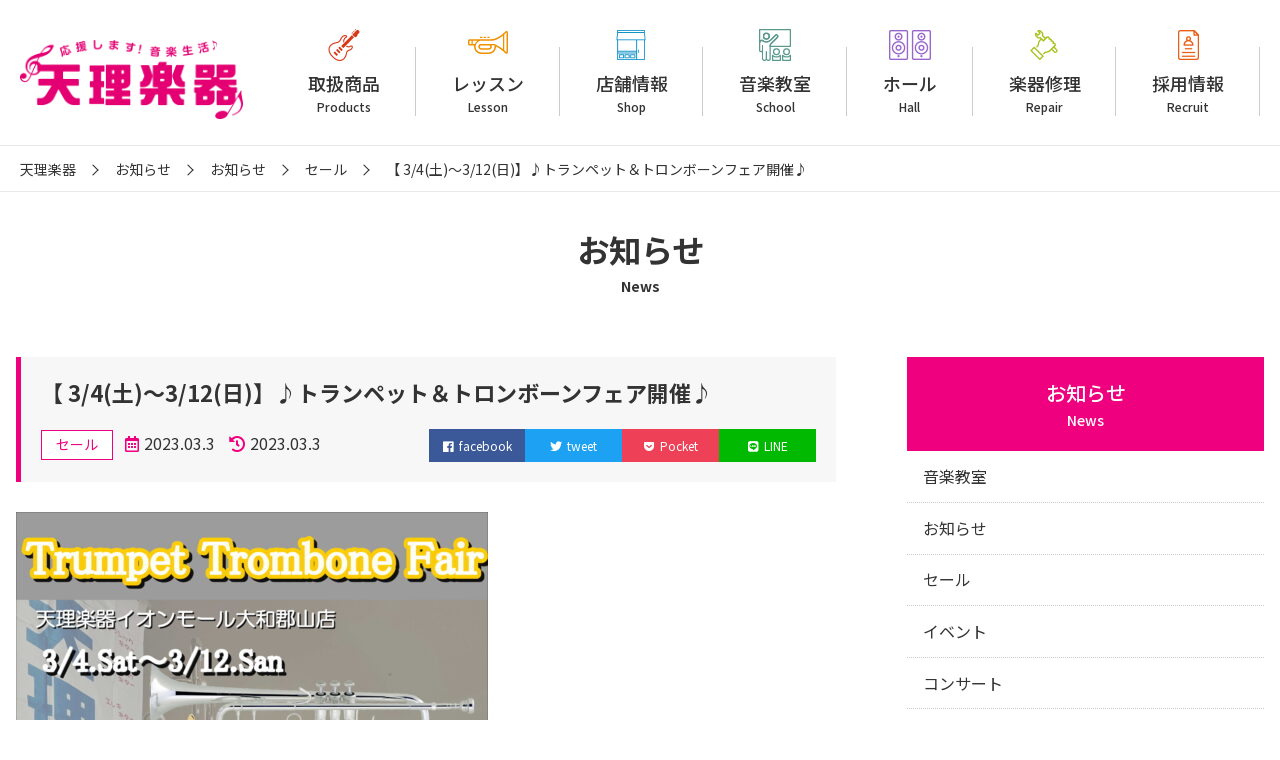

--- FILE ---
content_type: text/html; charset=UTF-8
request_url: https://tenrigakki.com/4742/
body_size: 13205
content:
<!DOCTYPE html>
<html lang="ja">
<head>
  <!-- Google Tag Manager -->
  <script>
  (function(w, d, s, l, i) {
    w[l] = w[l] || [];
    w[l].push({
      'gtm.start': new Date().getTime(),
      event: 'gtm.js'
    });
    var f = d.getElementsByTagName(s)[0],
      j = d.createElement(s),
      dl = l != 'dataLayer' ? '&l=' + l : '';
    j.async = true;
    j.src = 'https://www.googletagmanager.com/gtm.js?id=' + i + dl;
    f.parentNode.insertBefore(j, f);
  })(window, document, 'script', 'dataLayer', 'GTM-MTH7LXX3');
  </script>
  <!-- End Google Tag Manager -->

  <!-- Global site tag (gtag.js) - Google Analytics -->
  <script async src="https://www.googletagmanager.com/gtag/js?id=UA-92277090-01"></script>
  <script>
  window.dataLayer = window.dataLayer || [];

  function gtag() {
    dataLayer.push(arguments);
  }
  gtag('js', new Date());
  gtag('config', 'G-0X4QMM709N');
  gtag('config', 'UA-92277090-01');
  gtag('config', 'AW-1015439132');
  </script>
    <meta charset="utf-8">
  <meta http-equiv="X-UA-Compatible" content="ie=edge">
  <meta name="viewport" content="width=device-width, initial-scale=1.0">
  <title>【 3/4(土)～3/12(日)】♪トランペット＆トロンボーンフェア開催♪ | 天理楽器</title>
	<style>img:is([sizes="auto" i], [sizes^="auto," i]) { contain-intrinsic-size: 3000px 1500px }</style>
	
		<!-- All in One SEO 4.8.8 - aioseo.com -->
	<meta name="robots" content="max-image-preview:large" />
	<meta name="author" content="天理楽器 大和郡山店"/>
	<link rel="canonical" href="https://tenrigakki.com/4742/" />
	<meta name="generator" content="All in One SEO (AIOSEO) 4.8.8" />
		<meta property="og:locale" content="ja_JP" />
		<meta property="og:site_name" content="天理楽器" />
		<meta property="og:type" content="article" />
		<meta property="og:title" content="【 3/4(土)～3/12(日)】♪トランペット＆トロンボーンフェア開催♪ | 天理楽器" />
		<meta property="og:url" content="https://tenrigakki.com/4742/" />
		<meta property="og:image" content="https://tenrigakki.com/wp/wp-content/uploads/2023/03/136950957366ddd8680b295f153c5025-scaled.jpg" />
		<meta property="og:image:secure_url" content="https://tenrigakki.com/wp/wp-content/uploads/2023/03/136950957366ddd8680b295f153c5025-scaled.jpg" />
		<meta property="og:image:width" content="1810" />
		<meta property="og:image:height" content="2560" />
		<meta property="article:published_time" content="2023-03-03T07:28:55+00:00" />
		<meta property="article:modified_time" content="2023-03-03T07:28:55+00:00" />
		<meta property="article:publisher" content="https://www.facebook.com/tenrigakki/" />
		<meta name="twitter:card" content="summary_large_image" />
		<meta name="twitter:site" content="@tenrigakki" />
		<meta name="twitter:title" content="【 3/4(土)～3/12(日)】♪トランペット＆トロンボーンフェア開催♪ | 天理楽器" />
		<meta name="twitter:creator" content="@tenrigakki" />
		<meta name="twitter:image" content="https://tenrigakki.com/wp/wp-content/uploads/2023/03/136950957366ddd8680b295f153c5025-scaled.jpg" />
		<script type="application/ld+json" class="aioseo-schema">
			{"@context":"https:\/\/schema.org","@graph":[{"@type":"Article","@id":"https:\/\/tenrigakki.com\/4742\/#article","name":"\u3010 3\/4(\u571f)\uff5e3\/12(\u65e5)\u3011\u266a\u30c8\u30e9\u30f3\u30da\u30c3\u30c8\uff06\u30c8\u30ed\u30f3\u30dc\u30fc\u30f3\u30d5\u30a7\u30a2\u958b\u50ac\u266a | \u5929\u7406\u697d\u5668","headline":"\u3010\u00a03\/4(\u571f)\uff5e3\/12(\u65e5)\u3011\u266a\u30c8\u30e9\u30f3\u30da\u30c3\u30c8\uff06\u30c8\u30ed\u30f3\u30dc\u30fc\u30f3\u30d5\u30a7\u30a2\u958b\u50ac\u266a","author":{"@id":"https:\/\/tenrigakki.com\/author\/yamatokoriyama\/#author"},"publisher":{"@id":"https:\/\/tenrigakki.com\/#organization"},"image":{"@type":"ImageObject","url":"https:\/\/tenrigakki.com\/wp\/wp-content\/uploads\/2023\/03\/136950957366ddd8680b295f153c5025-scaled.jpg","width":1810,"height":2560},"datePublished":"2023-03-03T16:28:55+09:00","dateModified":"2023-03-03T16:28:55+09:00","inLanguage":"ja","mainEntityOfPage":{"@id":"https:\/\/tenrigakki.com\/4742\/#webpage"},"isPartOf":{"@id":"https:\/\/tenrigakki.com\/4742\/#webpage"},"articleSection":"\u30bb\u30fc\u30eb"},{"@type":"BreadcrumbList","@id":"https:\/\/tenrigakki.com\/4742\/#breadcrumblist","itemListElement":[{"@type":"ListItem","@id":"https:\/\/tenrigakki.com#listItem","position":1,"name":"\u30db\u30fc\u30e0","item":"https:\/\/tenrigakki.com","nextItem":{"@type":"ListItem","@id":"https:\/\/tenrigakki.com\/category\/notice\/#listItem","name":"\u304a\u77e5\u3089\u305b"}},{"@type":"ListItem","@id":"https:\/\/tenrigakki.com\/category\/notice\/#listItem","position":2,"name":"\u304a\u77e5\u3089\u305b","item":"https:\/\/tenrigakki.com\/category\/notice\/","nextItem":{"@type":"ListItem","@id":"https:\/\/tenrigakki.com\/category\/notice\/sale\/#listItem","name":"\u30bb\u30fc\u30eb"},"previousItem":{"@type":"ListItem","@id":"https:\/\/tenrigakki.com#listItem","name":"\u30db\u30fc\u30e0"}},{"@type":"ListItem","@id":"https:\/\/tenrigakki.com\/category\/notice\/sale\/#listItem","position":3,"name":"\u30bb\u30fc\u30eb","item":"https:\/\/tenrigakki.com\/category\/notice\/sale\/","nextItem":{"@type":"ListItem","@id":"https:\/\/tenrigakki.com\/4742\/#listItem","name":"\u3010\u00a03\/4(\u571f)\uff5e3\/12(\u65e5)\u3011\u266a\u30c8\u30e9\u30f3\u30da\u30c3\u30c8\uff06\u30c8\u30ed\u30f3\u30dc\u30fc\u30f3\u30d5\u30a7\u30a2\u958b\u50ac\u266a"},"previousItem":{"@type":"ListItem","@id":"https:\/\/tenrigakki.com\/category\/notice\/#listItem","name":"\u304a\u77e5\u3089\u305b"}},{"@type":"ListItem","@id":"https:\/\/tenrigakki.com\/4742\/#listItem","position":4,"name":"\u3010\u00a03\/4(\u571f)\uff5e3\/12(\u65e5)\u3011\u266a\u30c8\u30e9\u30f3\u30da\u30c3\u30c8\uff06\u30c8\u30ed\u30f3\u30dc\u30fc\u30f3\u30d5\u30a7\u30a2\u958b\u50ac\u266a","previousItem":{"@type":"ListItem","@id":"https:\/\/tenrigakki.com\/category\/notice\/sale\/#listItem","name":"\u30bb\u30fc\u30eb"}}]},{"@type":"Organization","@id":"https:\/\/tenrigakki.com\/#organization","name":"\u5929\u7406\u697d\u5668 | \u5929\u7406\u697d\u5668","description":"\u5fdc\u63f4\u3057\u307e\u3059\u97f3\u697d\u751f\u6d3b","url":"https:\/\/tenrigakki.com\/","sameAs":["https:\/\/x.com\/tenrigakki","https:\/\/www.instagram.com\/tenrigakki\/"]},{"@type":"Person","@id":"https:\/\/tenrigakki.com\/author\/yamatokoriyama\/#author","url":"https:\/\/tenrigakki.com\/author\/yamatokoriyama\/","name":"\u5929\u7406\u697d\u5668 \u5927\u548c\u90e1\u5c71\u5e97","image":{"@type":"ImageObject","@id":"https:\/\/tenrigakki.com\/4742\/#authorImage","url":"https:\/\/secure.gravatar.com\/avatar\/977e330781b66e9cbc2455c66aa14ea6c312591120f2f851a6ea738d31b65ec6?s=96&d=mm&r=g","width":96,"height":96,"caption":"\u5929\u7406\u697d\u5668 \u5927\u548c\u90e1\u5c71\u5e97"}},{"@type":"WebPage","@id":"https:\/\/tenrigakki.com\/4742\/#webpage","url":"https:\/\/tenrigakki.com\/4742\/","name":"\u3010 3\/4(\u571f)\uff5e3\/12(\u65e5)\u3011\u266a\u30c8\u30e9\u30f3\u30da\u30c3\u30c8\uff06\u30c8\u30ed\u30f3\u30dc\u30fc\u30f3\u30d5\u30a7\u30a2\u958b\u50ac\u266a | \u5929\u7406\u697d\u5668","inLanguage":"ja","isPartOf":{"@id":"https:\/\/tenrigakki.com\/#website"},"breadcrumb":{"@id":"https:\/\/tenrigakki.com\/4742\/#breadcrumblist"},"author":{"@id":"https:\/\/tenrigakki.com\/author\/yamatokoriyama\/#author"},"creator":{"@id":"https:\/\/tenrigakki.com\/author\/yamatokoriyama\/#author"},"image":{"@type":"ImageObject","url":"https:\/\/tenrigakki.com\/wp\/wp-content\/uploads\/2023\/03\/136950957366ddd8680b295f153c5025-scaled.jpg","@id":"https:\/\/tenrigakki.com\/4742\/#mainImage","width":1810,"height":2560},"primaryImageOfPage":{"@id":"https:\/\/tenrigakki.com\/4742\/#mainImage"},"datePublished":"2023-03-03T16:28:55+09:00","dateModified":"2023-03-03T16:28:55+09:00"},{"@type":"WebSite","@id":"https:\/\/tenrigakki.com\/#website","url":"https:\/\/tenrigakki.com\/","name":"\u5929\u7406\u697d\u5668","description":"\u5fdc\u63f4\u3057\u307e\u3059\u97f3\u697d\u751f\u6d3b","inLanguage":"ja","publisher":{"@id":"https:\/\/tenrigakki.com\/#organization"}}]}
		</script>
		<!-- All in One SEO -->

<link rel='dns-prefetch' href='//js-na2.hs-scripts.com' />
<link rel='dns-prefetch' href='//ajax.googleapis.com' />
<link rel='dns-prefetch' href='//ajaxzip3.github.io' />
<link rel="alternate" type="application/rss+xml" title="天理楽器 &raquo; 【 3/4(土)～3/12(日)】♪トランペット＆トロンボーンフェア開催♪ のコメントのフィード" href="https://tenrigakki.com/4742/feed/" />
		<!-- This site uses the Google Analytics by MonsterInsights plugin v9.9.0 - Using Analytics tracking - https://www.monsterinsights.com/ -->
							<script src="//www.googletagmanager.com/gtag/js?id=G-8267EN39Z1"  data-cfasync="false" data-wpfc-render="false" type="text/javascript" async></script>
			<script data-cfasync="false" data-wpfc-render="false" type="text/javascript">
				var mi_version = '9.9.0';
				var mi_track_user = true;
				var mi_no_track_reason = '';
								var MonsterInsightsDefaultLocations = {"page_location":"https:\/\/tenrigakki.com\/4742\/"};
								if ( typeof MonsterInsightsPrivacyGuardFilter === 'function' ) {
					var MonsterInsightsLocations = (typeof MonsterInsightsExcludeQuery === 'object') ? MonsterInsightsPrivacyGuardFilter( MonsterInsightsExcludeQuery ) : MonsterInsightsPrivacyGuardFilter( MonsterInsightsDefaultLocations );
				} else {
					var MonsterInsightsLocations = (typeof MonsterInsightsExcludeQuery === 'object') ? MonsterInsightsExcludeQuery : MonsterInsightsDefaultLocations;
				}

								var disableStrs = [
										'ga-disable-G-8267EN39Z1',
									];

				/* Function to detect opted out users */
				function __gtagTrackerIsOptedOut() {
					for (var index = 0; index < disableStrs.length; index++) {
						if (document.cookie.indexOf(disableStrs[index] + '=true') > -1) {
							return true;
						}
					}

					return false;
				}

				/* Disable tracking if the opt-out cookie exists. */
				if (__gtagTrackerIsOptedOut()) {
					for (var index = 0; index < disableStrs.length; index++) {
						window[disableStrs[index]] = true;
					}
				}

				/* Opt-out function */
				function __gtagTrackerOptout() {
					for (var index = 0; index < disableStrs.length; index++) {
						document.cookie = disableStrs[index] + '=true; expires=Thu, 31 Dec 2099 23:59:59 UTC; path=/';
						window[disableStrs[index]] = true;
					}
				}

				if ('undefined' === typeof gaOptout) {
					function gaOptout() {
						__gtagTrackerOptout();
					}
				}
								window.dataLayer = window.dataLayer || [];

				window.MonsterInsightsDualTracker = {
					helpers: {},
					trackers: {},
				};
				if (mi_track_user) {
					function __gtagDataLayer() {
						dataLayer.push(arguments);
					}

					function __gtagTracker(type, name, parameters) {
						if (!parameters) {
							parameters = {};
						}

						if (parameters.send_to) {
							__gtagDataLayer.apply(null, arguments);
							return;
						}

						if (type === 'event') {
														parameters.send_to = monsterinsights_frontend.v4_id;
							var hookName = name;
							if (typeof parameters['event_category'] !== 'undefined') {
								hookName = parameters['event_category'] + ':' + name;
							}

							if (typeof MonsterInsightsDualTracker.trackers[hookName] !== 'undefined') {
								MonsterInsightsDualTracker.trackers[hookName](parameters);
							} else {
								__gtagDataLayer('event', name, parameters);
							}
							
						} else {
							__gtagDataLayer.apply(null, arguments);
						}
					}

					__gtagTracker('js', new Date());
					__gtagTracker('set', {
						'developer_id.dZGIzZG': true,
											});
					if ( MonsterInsightsLocations.page_location ) {
						__gtagTracker('set', MonsterInsightsLocations);
					}
										__gtagTracker('config', 'G-8267EN39Z1', {"forceSSL":"true","link_attribution":"true"} );
										window.gtag = __gtagTracker;										(function () {
						/* https://developers.google.com/analytics/devguides/collection/analyticsjs/ */
						/* ga and __gaTracker compatibility shim. */
						var noopfn = function () {
							return null;
						};
						var newtracker = function () {
							return new Tracker();
						};
						var Tracker = function () {
							return null;
						};
						var p = Tracker.prototype;
						p.get = noopfn;
						p.set = noopfn;
						p.send = function () {
							var args = Array.prototype.slice.call(arguments);
							args.unshift('send');
							__gaTracker.apply(null, args);
						};
						var __gaTracker = function () {
							var len = arguments.length;
							if (len === 0) {
								return;
							}
							var f = arguments[len - 1];
							if (typeof f !== 'object' || f === null || typeof f.hitCallback !== 'function') {
								if ('send' === arguments[0]) {
									var hitConverted, hitObject = false, action;
									if ('event' === arguments[1]) {
										if ('undefined' !== typeof arguments[3]) {
											hitObject = {
												'eventAction': arguments[3],
												'eventCategory': arguments[2],
												'eventLabel': arguments[4],
												'value': arguments[5] ? arguments[5] : 1,
											}
										}
									}
									if ('pageview' === arguments[1]) {
										if ('undefined' !== typeof arguments[2]) {
											hitObject = {
												'eventAction': 'page_view',
												'page_path': arguments[2],
											}
										}
									}
									if (typeof arguments[2] === 'object') {
										hitObject = arguments[2];
									}
									if (typeof arguments[5] === 'object') {
										Object.assign(hitObject, arguments[5]);
									}
									if ('undefined' !== typeof arguments[1].hitType) {
										hitObject = arguments[1];
										if ('pageview' === hitObject.hitType) {
											hitObject.eventAction = 'page_view';
										}
									}
									if (hitObject) {
										action = 'timing' === arguments[1].hitType ? 'timing_complete' : hitObject.eventAction;
										hitConverted = mapArgs(hitObject);
										__gtagTracker('event', action, hitConverted);
									}
								}
								return;
							}

							function mapArgs(args) {
								var arg, hit = {};
								var gaMap = {
									'eventCategory': 'event_category',
									'eventAction': 'event_action',
									'eventLabel': 'event_label',
									'eventValue': 'event_value',
									'nonInteraction': 'non_interaction',
									'timingCategory': 'event_category',
									'timingVar': 'name',
									'timingValue': 'value',
									'timingLabel': 'event_label',
									'page': 'page_path',
									'location': 'page_location',
									'title': 'page_title',
									'referrer' : 'page_referrer',
								};
								for (arg in args) {
																		if (!(!args.hasOwnProperty(arg) || !gaMap.hasOwnProperty(arg))) {
										hit[gaMap[arg]] = args[arg];
									} else {
										hit[arg] = args[arg];
									}
								}
								return hit;
							}

							try {
								f.hitCallback();
							} catch (ex) {
							}
						};
						__gaTracker.create = newtracker;
						__gaTracker.getByName = newtracker;
						__gaTracker.getAll = function () {
							return [];
						};
						__gaTracker.remove = noopfn;
						__gaTracker.loaded = true;
						window['__gaTracker'] = __gaTracker;
					})();
									} else {
										console.log("");
					(function () {
						function __gtagTracker() {
							return null;
						}

						window['__gtagTracker'] = __gtagTracker;
						window['gtag'] = __gtagTracker;
					})();
									}
			</script>
			
							<!-- / Google Analytics by MonsterInsights -->
		<link rel='stylesheet' id='wp-block-library-css' href='https://tenrigakki.com/wp/wp-includes/css/dist/block-library/style.min.css?ver=6.8.3' type='text/css' media='all' />
<style id='classic-theme-styles-inline-css' type='text/css'>
/*! This file is auto-generated */
.wp-block-button__link{color:#fff;background-color:#32373c;border-radius:9999px;box-shadow:none;text-decoration:none;padding:calc(.667em + 2px) calc(1.333em + 2px);font-size:1.125em}.wp-block-file__button{background:#32373c;color:#fff;text-decoration:none}
</style>
<style id='global-styles-inline-css' type='text/css'>
:root{--wp--preset--aspect-ratio--square: 1;--wp--preset--aspect-ratio--4-3: 4/3;--wp--preset--aspect-ratio--3-4: 3/4;--wp--preset--aspect-ratio--3-2: 3/2;--wp--preset--aspect-ratio--2-3: 2/3;--wp--preset--aspect-ratio--16-9: 16/9;--wp--preset--aspect-ratio--9-16: 9/16;--wp--preset--color--black: #000000;--wp--preset--color--cyan-bluish-gray: #abb8c3;--wp--preset--color--white: #ffffff;--wp--preset--color--pale-pink: #f78da7;--wp--preset--color--vivid-red: #cf2e2e;--wp--preset--color--luminous-vivid-orange: #ff6900;--wp--preset--color--luminous-vivid-amber: #fcb900;--wp--preset--color--light-green-cyan: #7bdcb5;--wp--preset--color--vivid-green-cyan: #00d084;--wp--preset--color--pale-cyan-blue: #8ed1fc;--wp--preset--color--vivid-cyan-blue: #0693e3;--wp--preset--color--vivid-purple: #9b51e0;--wp--preset--gradient--vivid-cyan-blue-to-vivid-purple: linear-gradient(135deg,rgba(6,147,227,1) 0%,rgb(155,81,224) 100%);--wp--preset--gradient--light-green-cyan-to-vivid-green-cyan: linear-gradient(135deg,rgb(122,220,180) 0%,rgb(0,208,130) 100%);--wp--preset--gradient--luminous-vivid-amber-to-luminous-vivid-orange: linear-gradient(135deg,rgba(252,185,0,1) 0%,rgba(255,105,0,1) 100%);--wp--preset--gradient--luminous-vivid-orange-to-vivid-red: linear-gradient(135deg,rgba(255,105,0,1) 0%,rgb(207,46,46) 100%);--wp--preset--gradient--very-light-gray-to-cyan-bluish-gray: linear-gradient(135deg,rgb(238,238,238) 0%,rgb(169,184,195) 100%);--wp--preset--gradient--cool-to-warm-spectrum: linear-gradient(135deg,rgb(74,234,220) 0%,rgb(151,120,209) 20%,rgb(207,42,186) 40%,rgb(238,44,130) 60%,rgb(251,105,98) 80%,rgb(254,248,76) 100%);--wp--preset--gradient--blush-light-purple: linear-gradient(135deg,rgb(255,206,236) 0%,rgb(152,150,240) 100%);--wp--preset--gradient--blush-bordeaux: linear-gradient(135deg,rgb(254,205,165) 0%,rgb(254,45,45) 50%,rgb(107,0,62) 100%);--wp--preset--gradient--luminous-dusk: linear-gradient(135deg,rgb(255,203,112) 0%,rgb(199,81,192) 50%,rgb(65,88,208) 100%);--wp--preset--gradient--pale-ocean: linear-gradient(135deg,rgb(255,245,203) 0%,rgb(182,227,212) 50%,rgb(51,167,181) 100%);--wp--preset--gradient--electric-grass: linear-gradient(135deg,rgb(202,248,128) 0%,rgb(113,206,126) 100%);--wp--preset--gradient--midnight: linear-gradient(135deg,rgb(2,3,129) 0%,rgb(40,116,252) 100%);--wp--preset--font-size--small: 13px;--wp--preset--font-size--medium: 20px;--wp--preset--font-size--large: 36px;--wp--preset--font-size--x-large: 42px;--wp--preset--spacing--20: 0.44rem;--wp--preset--spacing--30: 0.67rem;--wp--preset--spacing--40: 1rem;--wp--preset--spacing--50: 1.5rem;--wp--preset--spacing--60: 2.25rem;--wp--preset--spacing--70: 3.38rem;--wp--preset--spacing--80: 5.06rem;--wp--preset--shadow--natural: 6px 6px 9px rgba(0, 0, 0, 0.2);--wp--preset--shadow--deep: 12px 12px 50px rgba(0, 0, 0, 0.4);--wp--preset--shadow--sharp: 6px 6px 0px rgba(0, 0, 0, 0.2);--wp--preset--shadow--outlined: 6px 6px 0px -3px rgba(255, 255, 255, 1), 6px 6px rgba(0, 0, 0, 1);--wp--preset--shadow--crisp: 6px 6px 0px rgba(0, 0, 0, 1);}:where(.is-layout-flex){gap: 0.5em;}:where(.is-layout-grid){gap: 0.5em;}body .is-layout-flex{display: flex;}.is-layout-flex{flex-wrap: wrap;align-items: center;}.is-layout-flex > :is(*, div){margin: 0;}body .is-layout-grid{display: grid;}.is-layout-grid > :is(*, div){margin: 0;}:where(.wp-block-columns.is-layout-flex){gap: 2em;}:where(.wp-block-columns.is-layout-grid){gap: 2em;}:where(.wp-block-post-template.is-layout-flex){gap: 1.25em;}:where(.wp-block-post-template.is-layout-grid){gap: 1.25em;}.has-black-color{color: var(--wp--preset--color--black) !important;}.has-cyan-bluish-gray-color{color: var(--wp--preset--color--cyan-bluish-gray) !important;}.has-white-color{color: var(--wp--preset--color--white) !important;}.has-pale-pink-color{color: var(--wp--preset--color--pale-pink) !important;}.has-vivid-red-color{color: var(--wp--preset--color--vivid-red) !important;}.has-luminous-vivid-orange-color{color: var(--wp--preset--color--luminous-vivid-orange) !important;}.has-luminous-vivid-amber-color{color: var(--wp--preset--color--luminous-vivid-amber) !important;}.has-light-green-cyan-color{color: var(--wp--preset--color--light-green-cyan) !important;}.has-vivid-green-cyan-color{color: var(--wp--preset--color--vivid-green-cyan) !important;}.has-pale-cyan-blue-color{color: var(--wp--preset--color--pale-cyan-blue) !important;}.has-vivid-cyan-blue-color{color: var(--wp--preset--color--vivid-cyan-blue) !important;}.has-vivid-purple-color{color: var(--wp--preset--color--vivid-purple) !important;}.has-black-background-color{background-color: var(--wp--preset--color--black) !important;}.has-cyan-bluish-gray-background-color{background-color: var(--wp--preset--color--cyan-bluish-gray) !important;}.has-white-background-color{background-color: var(--wp--preset--color--white) !important;}.has-pale-pink-background-color{background-color: var(--wp--preset--color--pale-pink) !important;}.has-vivid-red-background-color{background-color: var(--wp--preset--color--vivid-red) !important;}.has-luminous-vivid-orange-background-color{background-color: var(--wp--preset--color--luminous-vivid-orange) !important;}.has-luminous-vivid-amber-background-color{background-color: var(--wp--preset--color--luminous-vivid-amber) !important;}.has-light-green-cyan-background-color{background-color: var(--wp--preset--color--light-green-cyan) !important;}.has-vivid-green-cyan-background-color{background-color: var(--wp--preset--color--vivid-green-cyan) !important;}.has-pale-cyan-blue-background-color{background-color: var(--wp--preset--color--pale-cyan-blue) !important;}.has-vivid-cyan-blue-background-color{background-color: var(--wp--preset--color--vivid-cyan-blue) !important;}.has-vivid-purple-background-color{background-color: var(--wp--preset--color--vivid-purple) !important;}.has-black-border-color{border-color: var(--wp--preset--color--black) !important;}.has-cyan-bluish-gray-border-color{border-color: var(--wp--preset--color--cyan-bluish-gray) !important;}.has-white-border-color{border-color: var(--wp--preset--color--white) !important;}.has-pale-pink-border-color{border-color: var(--wp--preset--color--pale-pink) !important;}.has-vivid-red-border-color{border-color: var(--wp--preset--color--vivid-red) !important;}.has-luminous-vivid-orange-border-color{border-color: var(--wp--preset--color--luminous-vivid-orange) !important;}.has-luminous-vivid-amber-border-color{border-color: var(--wp--preset--color--luminous-vivid-amber) !important;}.has-light-green-cyan-border-color{border-color: var(--wp--preset--color--light-green-cyan) !important;}.has-vivid-green-cyan-border-color{border-color: var(--wp--preset--color--vivid-green-cyan) !important;}.has-pale-cyan-blue-border-color{border-color: var(--wp--preset--color--pale-cyan-blue) !important;}.has-vivid-cyan-blue-border-color{border-color: var(--wp--preset--color--vivid-cyan-blue) !important;}.has-vivid-purple-border-color{border-color: var(--wp--preset--color--vivid-purple) !important;}.has-vivid-cyan-blue-to-vivid-purple-gradient-background{background: var(--wp--preset--gradient--vivid-cyan-blue-to-vivid-purple) !important;}.has-light-green-cyan-to-vivid-green-cyan-gradient-background{background: var(--wp--preset--gradient--light-green-cyan-to-vivid-green-cyan) !important;}.has-luminous-vivid-amber-to-luminous-vivid-orange-gradient-background{background: var(--wp--preset--gradient--luminous-vivid-amber-to-luminous-vivid-orange) !important;}.has-luminous-vivid-orange-to-vivid-red-gradient-background{background: var(--wp--preset--gradient--luminous-vivid-orange-to-vivid-red) !important;}.has-very-light-gray-to-cyan-bluish-gray-gradient-background{background: var(--wp--preset--gradient--very-light-gray-to-cyan-bluish-gray) !important;}.has-cool-to-warm-spectrum-gradient-background{background: var(--wp--preset--gradient--cool-to-warm-spectrum) !important;}.has-blush-light-purple-gradient-background{background: var(--wp--preset--gradient--blush-light-purple) !important;}.has-blush-bordeaux-gradient-background{background: var(--wp--preset--gradient--blush-bordeaux) !important;}.has-luminous-dusk-gradient-background{background: var(--wp--preset--gradient--luminous-dusk) !important;}.has-pale-ocean-gradient-background{background: var(--wp--preset--gradient--pale-ocean) !important;}.has-electric-grass-gradient-background{background: var(--wp--preset--gradient--electric-grass) !important;}.has-midnight-gradient-background{background: var(--wp--preset--gradient--midnight) !important;}.has-small-font-size{font-size: var(--wp--preset--font-size--small) !important;}.has-medium-font-size{font-size: var(--wp--preset--font-size--medium) !important;}.has-large-font-size{font-size: var(--wp--preset--font-size--large) !important;}.has-x-large-font-size{font-size: var(--wp--preset--font-size--x-large) !important;}
:where(.wp-block-post-template.is-layout-flex){gap: 1.25em;}:where(.wp-block-post-template.is-layout-grid){gap: 1.25em;}
:where(.wp-block-columns.is-layout-flex){gap: 2em;}:where(.wp-block-columns.is-layout-grid){gap: 2em;}
:root :where(.wp-block-pullquote){font-size: 1.5em;line-height: 1.6;}
</style>
<script type="text/javascript" src="https://tenrigakki.com/wp/wp-content/plugins/google-analytics-for-wordpress/assets/js/frontend-gtag.min.js?ver=9.9.0" id="monsterinsights-frontend-script-js" async="async" data-wp-strategy="async"></script>
<script data-cfasync="false" data-wpfc-render="false" type="text/javascript" id='monsterinsights-frontend-script-js-extra'>/* <![CDATA[ */
var monsterinsights_frontend = {"js_events_tracking":"true","download_extensions":"doc,pdf,ppt,zip,xls,docx,pptx,xlsx","inbound_paths":"[{\"path\":\"\\\/go\\\/\",\"label\":\"affiliate\"},{\"path\":\"\\\/recommend\\\/\",\"label\":\"affiliate\"}]","home_url":"https:\/\/tenrigakki.com","hash_tracking":"false","v4_id":"G-8267EN39Z1"};/* ]]> */
</script>
<script type="text/javascript" src="//ajax.googleapis.com/ajax/libs/jquery/1.12.4/jquery.min.js?ver=1.12.4" id="jquery-js"></script>
<link rel="https://api.w.org/" href="https://tenrigakki.com/wp-json/" /><link rel="alternate" title="JSON" type="application/json" href="https://tenrigakki.com/wp-json/wp/v2/posts/4742" /><link rel="EditURI" type="application/rsd+xml" title="RSD" href="https://tenrigakki.com/wp/xmlrpc.php?rsd" />
<link rel='shortlink' href='https://tenrigakki.com/?p=4742' />
<link rel="alternate" title="oEmbed (JSON)" type="application/json+oembed" href="https://tenrigakki.com/wp-json/oembed/1.0/embed?url=https%3A%2F%2Ftenrigakki.com%2F4742%2F" />
<link rel="alternate" title="oEmbed (XML)" type="text/xml+oembed" href="https://tenrigakki.com/wp-json/oembed/1.0/embed?url=https%3A%2F%2Ftenrigakki.com%2F4742%2F&#038;format=xml" />
<meta name="cdp-version" content="1.5.0" />			<!-- DO NOT COPY THIS SNIPPET! Start of Page Analytics Tracking for HubSpot WordPress plugin v11.3.33-->
			<script class="hsq-set-content-id" data-content-id="blog-post">
				var _hsq = _hsq || [];
				_hsq.push(["setContentType", "blog-post"]);
			</script>
			<!-- DO NOT COPY THIS SNIPPET! End of Page Analytics Tracking for HubSpot WordPress plugin -->
					<style type="text/css" id="wp-custom-css">
			#toc_container {
  max-width: 556px;
  width: 51%;
  margin: 36px 0 0;
  padding: 26px 20px 23px 30px;
  background: #f5f5f5;
  border: 1px solid #ccc;
}

#toc_container .toc_title {
  padding: 0 0 0 24px;
  text-align: left;
  background: url(/files/img/toc_list_icon.png) no-repeat left center / 15px;
  font-size: 17px;
  letter-spacing: .04rem;
}

#toc_container p.toc_title+ul.toc_list {
  margin: 0 0 0 5px;
}

#toc_container .toc_title a {
  color: #d6000f;
}

#toc_container .toc_list li a {
  font-size: 15px;
  color: #037bd5;
  position: relative;
}

#toc_container .toc_list li {
	list-style:none;
  margin: 8px 0 0;
  padding: 0 0 0 15px;
  position: relative;
  letter-spacing: .04rem;
}

#toc_container .toc_list li:first-child {
  margin: 0;
}

#toc_container .toc_list li::before {
  content: '';
  display: block;
  background: #222;
  width: 8px;
  height: 8px;
  border-radius: 8px;
  position: absolute;
  left: -4px;
  top: 12px;
}
#toc_container p.toc_title {
  font-weight: 700;
	margin: 0;
}
@media screen and (max-width: 767px) {
  #toc_container {
    width: 100%;
    max-width: 100%;
    margin: 5% 0 0;
    padding: 5% 2% 3% 5%;
  }

  #toc_container .toc_title {
    padding: 0 0 0 7%;
    font-size: 17px;
    background-size: 3vw;
  }

  #toc_container p.toc_title+ul.toc_list {
    margin: 4% 0 0 1.5% !important;
    line-height: 1.5;
  }

  #toc_container .toc_list li a {
    font-size: 14px;
  }

  #toc_container .toc_list li {
    margin: 1% 0 0;
    padding: 0 0 0 5%;
    position: relative;
    letter-spacing: .04rem;
  }

  #toc_container .toc_list li:first-child {
    margin: 0;
  }

  #toc_container .toc_list li::before {
    content: '';
    width: 6px;
    height: 6px;
    left: -1vw;
    top: 1vw;
  }

}
:root {
  --logo-size: 40px;
}

.social-icon-wrapper {
  /* Flexboxでアイテムを横並びにする */
  display: flex;
  
  /* コンテナ内のロゴを中央に配置 */
  align-items: center;
	padding: calc(var(--logo-size)/2);
}

.social-icon-img {
  /* ロゴ画像のサイズを固定 */
  width: var(--logo-size);
  height: var(--logo-size);
  object-fit: contain;
  
  /* 右側にロゴサイズの半分の余白を設定 */
  margin-right: calc(var(--logo-size) / 2);
}		</style>
		
  <script src="https://cdnjs.cloudflare.com/ajax/libs/iScroll/5.1.3/iscroll.min.js"></script>
  <script src="https://tenrigakki.com/wp/wp-content/themes/original/js/all.min.js?1753119240"></script>

  <link rel="stylesheet" href="https://tenrigakki.com/wp/wp-content/themes/original/style.css">
  <link rel="stylesheet" href="https://tenrigakki.com/wp/wp-content/themes/original/css/all.min.css?1763373170">
  <link rel="stylesheet" href="https://tenrigakki.com/wp/wp-content/themes/original/css/dev.css?1762781883">
  <link rel="stylesheet" href="https://tenrigakki.com/wp/wp-content/themes/original/css/add.css?1762781883">
  <link rel="stylesheet" href="https://use.fontawesome.com/releases/v5.8.1/css/all.css" integrity="sha384-50oBUHEmvpQ+1lW4y57PTFmhCaXp0ML5d60M1M7uH2+nqUivzIebhndOJK28anvf" crossorigin="anonymous">
  <link rel="shortcut icon" href="https://tenrigakki.com/wp/wp-content/themes/original/img/common/favicon.ico">
  <link rel="apple-touch-icon" href="https://tenrigakki.com/wp/wp-content/themes/original/img/common/apple-touch-icon.png">
  <link rel="icon" type="image/png" href="https://tenrigakki.com/wp/wp-content/themes/original/img/common/android-chrome-512x512.png">
</head>

<body id="top" class="wp-singular post-template-default single single-post postid-4742 single-format-standard wp-theme-original drawer">
  <!-- Google Tag Manager (noscript) -->
  <noscript><iframe src="https://www.googletagmanager.com/ns.html?id=GTM-MTH7LXX3" height="0" width="0" style="display:none;visibility:hidden"></iframe></noscript>
  <!-- End Google Tag Manager (noscript) -->

  <div id="js-wrapper" class="l-wrapper">

    <header class="l-header" role="banner">

            <p class="l-header__logo"><a href="https://tenrigakki.com/"><img src="https://tenrigakki.com/wp/wp-content/themes/original/img/common/logo_head.png" alt="天理楽器"></a></p>
            <nav class="l-header__menu">
        <ul>
          <li class="products"><a href="https://tenrigakki.com/products/">取扱商品<span>Products</span></a></li>
          <li class="lesson"><a href="https://tenrigakki.com/lesson/">レッスン<span>Lesson</span></a></li>
          <li class="shop"><a href="https://tenrigakki.com/shop/">店舗情報<span>Shop</span></a></li>
          <li class="school"><a href="https://tenrigakki.com/school/">音楽教室<span>School</span></a></li>
          <li class="hall"><a href="https://tenrigakki.com/hall/">ホール<span>Hall</span></a></li>
          <li class="repair"><a href="https://tenrigakki.com/repair/">楽器修理<span>Repair</span></a></li>
          <li class="recruit"><a href="https://job-gear.jp/tenrigakki/index.htm" target="_blank">採用情報<span>Recruit</span></a></li>
        </ul>
      </nav>
    </header>


    <button type="button" class="l-hamburger-menu-button" data-remodal-target="modal">
      <span class="l-hamburger-icon"></span>
      <!-- <span class="">MENU</span> -->
    </button>

    <div class="l-modal-menu remodal" data-remodal-id="modal" data-remodal-options="hashTracking: false">
      <div class="close-btn-wrap">
        <button data-remodal-action="close">
          <span class="close-btn"><i class="fas fa-times"></i>CLOSE</span>
        </button>
      </div>
      <div class="l-modal-menu__global">
        <ul class="l-modal-menu__list">
          <li class="products"><a href="https://tenrigakki.com/products/">取扱商品<span>Products</span></a></li>
          <li class="lesson"><a href="https://tenrigakki.com/lesson/">レッスン<span>Lesson</span></a></li>
          <li class="shop"><a href="https://tenrigakki.com/shop/">店舗情報<span>Shop</span></a></li>
          <li class="school"><a href="https://tenrigakki.com/school/">音楽教室<span>School</span></a></li>
          <li class="hall"><a href="https://tenrigakki.com/hall/">ホール<span>Hall</span></a></li>
          <li class="repair"><a href="https://tenrigakki.com/repair/">楽器修理<span>Repair</span></a></li>
          <li class="recruit"><a href="https://job-gear.jp/tenrigakki/index.htm" target="_blank">採用情報<span>Recruit</span></a></li>
        </ul>
      </div>

    </div><!-- l-modal-menu END -->

<div class="l-topicpath breadcrumbs">
  <ul>
    <!-- Breadcrumb NavXT 7.4.1 -->
<li class="home"><span property="itemListElement" typeof="ListItem"><a property="item" typeof="WebPage" title="Go to 天理楽器." href="https://tenrigakki.com" class="home" ><span property="name">天理楽器</span></a><meta property="position" content="1"></span></li>
<li class="post-root post post-post"><span property="itemListElement" typeof="ListItem"><a property="item" typeof="WebPage" title="Go to お知らせ." href="https://tenrigakki.com/news/" class="post-root post post-post" ><span property="name">お知らせ</span></a><meta property="position" content="2"></span></li>
<li class="taxonomy category"><span property="itemListElement" typeof="ListItem"><a property="item" typeof="WebPage" title="Go to the お知らせ category archives." href="https://tenrigakki.com/category/notice/" class="taxonomy category" ><span property="name">お知らせ</span></a><meta property="position" content="3"></span></li>
<li class="taxonomy category"><span property="itemListElement" typeof="ListItem"><a property="item" typeof="WebPage" title="Go to the セール category archives." href="https://tenrigakki.com/category/notice/sale/" class="taxonomy category" ><span property="name">セール</span></a><meta property="position" content="4"></span></li>
<li class="post post-post current-item"><span class="post post-post current-item">【 3/4(土)～3/12(日)】♪トランペット＆トロンボーンフェア開催♪</span></li>
  </ul>
</div>

<p class="c-title-page u-mb-md">お知らせ<span>News</span></p>

<div class="l-contents -column">

  <main class="l-main -column" role="main">

    
    
    <article class="c-entry">
      <div class="c-entry__head">
        <h1 class="c-entry__title">【 3/4(土)～3/12(日)】♪トランペット＆トロンボーンフェア開催♪</h1>
        <div class="c-grid -justify">
          <dl class="c-meta">
                        <dt class="u-screen-reader-text">カテゴリー</dt>
            <dd class="c-meta__category">セール</dd>
            
            <dt class="u-screen-reader-text">投稿日</dt>
            <dd><i class="far fa-calendar-alt u-mr-5 c-color-primary"></i><time datetime="2023-03-03T16:28:55+09:00">2023.03.3</time></dd>
            <dt class="u-screen-reader-text">更新日</dt>
            <dd><i class="fas fa-history u-mr-5 c-color-primary"></i><time datetime="2023-03-03T16:28:55+09:00">2023.03.3</time></dd>
          </dl>
          <div class="c-entry__social">
            
<div class="c-share">
  <ul class="c-share__list">
    <!--Facebookボタン-->
    <li class="facebook">
      <a href="//www.facebook.com/sharer.php?src=bm&u=https%3A%2F%2Ftenrigakki.com%2F4742%2F&t=%E3%80%90%C2%A03%2F4%28%E5%9C%9F%29%EF%BD%9E3%2F12%28%E6%97%A5%29%E3%80%91%E2%99%AA%E3%83%88%E3%83%A9%E3%83%B3%E3%83%9A%E3%83%83%E3%83%88%EF%BC%86%E3%83%88%E3%83%AD%E3%83%B3%E3%83%9C%E3%83%BC%E3%83%B3%E3%83%95%E3%82%A7%E3%82%A2%E9%96%8B%E5%82%AC%E2%99%AA｜天理楽器" onclick="javascript:window.open(this.href, '', 'menubar=no,toolbar=no,resizable=yes,scrollbars=yes,height=300,width=600');return false;">
        <i class="fab fa-facebook u-mr-5"></i><span>facebook</span>
      </a>
    </li>
    <!--ツイートボタン-->
    <li class="twitter">
      <a href="//twitter.com/intent/tweet?url=https%3A%2F%2Ftenrigakki.com%2F4742%2F&text=%E3%80%90%C2%A03%2F4%28%E5%9C%9F%29%EF%BD%9E3%2F12%28%E6%97%A5%29%E3%80%91%E2%99%AA%E3%83%88%E3%83%A9%E3%83%B3%E3%83%9A%E3%83%83%E3%83%88%EF%BC%86%E3%83%88%E3%83%AD%E3%83%B3%E3%83%9C%E3%83%BC%E3%83%B3%E3%83%95%E3%82%A7%E3%82%A2%E9%96%8B%E5%82%AC%E2%99%AA｜天理楽器&tw_p=tweetbutton" onclick="javascript:window.open(this.href, '', 'menubar=no,toolbar=no,resizable=yes,scrollbars=yes,height=300,width=600');return false;">
        <i class="fab fa-twitter u-mr-5"></i><span>tweet</span>
      </a>
    </li>

    <!-- ポケット -->
    <li class="pocket">
      <a href="//getpocket.com/edit?url=https%3A%2F%2Ftenrigakki.com%2F4742%2F&title=%E3%80%90%C2%A03%2F4%28%E5%9C%9F%29%EF%BD%9E3%2F12%28%E6%97%A5%29%E3%80%91%E2%99%AA%E3%83%88%E3%83%A9%E3%83%B3%E3%83%9A%E3%83%83%E3%83%88%EF%BC%86%E3%83%88%E3%83%AD%E3%83%B3%E3%83%9C%E3%83%BC%E3%83%B3%E3%83%95%E3%82%A7%E3%82%A2%E9%96%8B%E5%82%AC%E2%99%AA｜天理楽器" target="_blank" title="Pocketに保存する" onclick="javascript:window.open(this.href, '', 'menubar=no,toolbar=no,resizable=yes,scrollbars=yes,height=600,width=600');return false;">
        <i class="fab fa-get-pocket u-mr-5"></i>Pocket
      </a>
    </li>

    <!-- LINE -->
    <li class="line">
      <a href="//line.me/R/msg/text/?%E3%80%90%C2%A03%2F4%28%E5%9C%9F%29%EF%BD%9E3%2F12%28%E6%97%A5%29%E3%80%91%E2%99%AA%E3%83%88%E3%83%A9%E3%83%B3%E3%83%9A%E3%83%83%E3%83%88%EF%BC%86%E3%83%88%E3%83%AD%E3%83%B3%E3%83%9C%E3%83%BC%E3%83%B3%E3%83%95%E3%82%A7%E3%82%A2%E9%96%8B%E5%82%AC%E2%99%AA｜天理楽器%0Ahttps%3A%2F%2Ftenrigakki.com%2F4742%2F" target="_blank" title="LINEに送る" onclick="javascript:window.open(this.href, '', 'menubar=no,toolbar=no,resizable=yes,scrollbars=yes,height=600,width=600');return false;">
        <i class="fab fa-line u-mr-5"></i>LINE
      </a>
    </li>

  </ul>
</div>
          </div>
        </div>
      </div><!-- c-entry__head END -->
            <div class="c-entry__thumbnail">
                <img width="472" height="667" src="https://tenrigakki.com/wp/wp-content/uploads/2023/03/136950957366ddd8680b295f153c5025-472x667.jpg" class="attachment-entry-thumbnail size-entry-thumbnail wp-post-image" alt="" decoding="async" fetchpriority="high" srcset="https://tenrigakki.com/wp/wp-content/uploads/2023/03/136950957366ddd8680b295f153c5025-472x667.jpg 472w, https://tenrigakki.com/wp/wp-content/uploads/2023/03/136950957366ddd8680b295f153c5025-212x300.jpg 212w, https://tenrigakki.com/wp/wp-content/uploads/2023/03/136950957366ddd8680b295f153c5025-724x1024.jpg 724w, https://tenrigakki.com/wp/wp-content/uploads/2023/03/136950957366ddd8680b295f153c5025-768x1086.jpg 768w, https://tenrigakki.com/wp/wp-content/uploads/2023/03/136950957366ddd8680b295f153c5025-1086x1536.jpg 1086w, https://tenrigakki.com/wp/wp-content/uploads/2023/03/136950957366ddd8680b295f153c5025-1448x2048.jpg 1448w, https://tenrigakki.com/wp/wp-content/uploads/2023/03/136950957366ddd8680b295f153c5025-scaled.jpg 1810w" sizes="(max-width: 472px) 100vw, 472px" />              </div>
      <div class="c-entry-body">
        <p><span class="css-901oao css-16my406 r-1tl8opc r-bcqeeo r-qvutc0"> トランペット・トロンボーンフェア開催♪</span></p>
<hr />
<p><span class="css-901oao css-16my406 r-1tl8opc r-bcqeeo r-qvutc0"> BachやB＆Sなど超定番のものやなかなか見れないものまで幅広いラインナップが郡山店に集まります!</span></p>
<p><span class="css-901oao css-16my406 r-1tl8opc r-bcqeeo r-qvutc0"> 3/4(土)～3/12(日)までの期間限定開催になりますので、 </span></p>
<p><span class="css-901oao css-16my406 r-1tl8opc r-bcqeeo r-qvutc0">この機会をお見逃しなく！</span></p>
<hr />
<p><img decoding="async" class="alignleft size-full wp-image-4744" src="https://tenrigakki.com/wp/wp-content/uploads/2023/03/image_67529473-scaled.jpg" alt="" width="1920" height="2560" srcset="https://tenrigakki.com/wp/wp-content/uploads/2023/03/image_67529473-scaled.jpg 1920w, https://tenrigakki.com/wp/wp-content/uploads/2023/03/image_67529473-225x300.jpg 225w, https://tenrigakki.com/wp/wp-content/uploads/2023/03/image_67529473-768x1024.jpg 768w, https://tenrigakki.com/wp/wp-content/uploads/2023/03/image_67529473-1152x1536.jpg 1152w, https://tenrigakki.com/wp/wp-content/uploads/2023/03/image_67529473-1536x2048.jpg 1536w, https://tenrigakki.com/wp/wp-content/uploads/2023/03/image_67529473-500x667.jpg 500w" sizes="(max-width: 1920px) 100vw, 1920px" /><img decoding="async" class="alignleft size-full wp-image-4745" src="https://tenrigakki.com/wp/wp-content/uploads/2023/03/image_50458625-scaled.jpg" alt="" width="2560" height="1920" srcset="https://tenrigakki.com/wp/wp-content/uploads/2023/03/image_50458625-scaled.jpg 2560w, https://tenrigakki.com/wp/wp-content/uploads/2023/03/image_50458625-300x225.jpg 300w, https://tenrigakki.com/wp/wp-content/uploads/2023/03/image_50458625-1024x768.jpg 1024w, https://tenrigakki.com/wp/wp-content/uploads/2023/03/image_50458625-768x576.jpg 768w, https://tenrigakki.com/wp/wp-content/uploads/2023/03/image_50458625-1536x1152.jpg 1536w, https://tenrigakki.com/wp/wp-content/uploads/2023/03/image_50458625-2048x1536.jpg 2048w, https://tenrigakki.com/wp/wp-content/uploads/2023/03/image_50458625-889x667.jpg 889w" sizes="(max-width: 2560px) 100vw, 2560px" /></p>
      </div>
    </article><!-- c-entry END -->

        
  </main><!-- l-main END -->

  <div class="l-side" id="js-target-side">


  

  

  

  

    <!-- 音楽教室ここまで -->


  

  

    <section class="l-side-menu" id="js-layout-move">
    <h2 class="l-side-menu__title">お知らせ<span>News</span></h2>
    <ul class="l-side-menu__list">
      <li class="l-side-menu__item"><a href="https://tenrigakki.com/category/musicschool/">音楽教室</a></li><li class="l-side-menu__item"><a href="https://tenrigakki.com/category/notice/">お知らせ</a></li><li class="l-side-menu__item"><a href="https://tenrigakki.com/category/notice/sale/">セール</a></li><li class="l-side-menu__item"><a href="https://tenrigakki.com/category/event/">イベント</a></li><li class="l-side-menu__item"><a href="https://tenrigakki.com/category/event/concert/">コンサート</a></li><li class="l-side-menu__item"><a href="https://tenrigakki.com/category/event/campaign/">キャンペーン</a></li><li class="l-side-menu__item"><a href="https://tenrigakki.com/category/notice/temporary-closure/">臨時休業</a></li><li class="l-side-menu__item"><a href="https://tenrigakki.com/category/notice/other/">その他</a></li>    </ul>
  </section>
  
  

  

  <section class="l-side-news">
    <h2 class="c-title-side">お知らせ</h2>
            <article class="c-post-item">
      <a href="https://tenrigakki.com/7373/">
        <div class="c-post-item__body">
          <h3 class="c-post-item__title">【天理楽器全店】新春セール開催 ！</h3>
          <p class="c-post-item__text">新春セール開催 ⭐令和八音ギター福袋！ 今年もやりますギター福袋🎸 エレキギター...</p>
        </div>
        <div class="c-post-item__thumbnail">
                    <img width="1000" height="667" src="https://tenrigakki.com/wp/wp-content/uploads/2025/12/be29b06593886515683d62833cf2c63d-e1767178303808-1000x667.jpg" class="attachment-post-thumbnail size-post-thumbnail wp-post-image" alt="新春セール" decoding="async" loading="lazy" />                    <p class="c-post-item__date"><time datetime="2025-12-31T19:54:45+09:00">2025.12.31</time></p>
        </div>
      </a>
    </article><!-- c-post-item END -->
        <article class="c-post-item">
      <a href="https://tenrigakki.com/7359/">
        <div class="c-post-item__body">
          <h3 class="c-post-item__title">年末年始営業のお知らせ</h3>
          <p class="c-post-item__text">いつも当店をご利用いただきありがとうございます。 郡山店・京都店は、年末年始も休...</p>
        </div>
        <div class="c-post-item__thumbnail">
                    <img width="1000" height="667" src="https://tenrigakki.com/wp/wp-content/uploads/2025/12/5b3a28a56d67161e8e591ce808d36477-1000x667.jpg" class="attachment-post-thumbnail size-post-thumbnail wp-post-image" alt="年末年始 SNS用" decoding="async" loading="lazy" />                    <p class="c-post-item__date"><time datetime="2025-12-27T18:09:43+09:00">2025.12.27</time></p>
        </div>
      </a>
    </article><!-- c-post-item END -->
        <article class="c-post-item">
      <a href="https://tenrigakki.com/7350/">
        <div class="c-post-item__body">
          <h3 class="c-post-item__title">ギターフェア2025 イオンモールKYOTO初日｜親子で楽しむギター体験</h3>
          <p class="c-post-item__text">本記事では、京都で開催されるギターフェア2025の魅力や、親子での楽しみ方、初心...</p>
        </div>
        <div class="c-post-item__thumbnail">
                    <img width="1000" height="667" src="https://tenrigakki.com/wp/wp-content/uploads/2025/12/GuitraFair_2025-032-1000x667.png" class="attachment-post-thumbnail size-post-thumbnail wp-post-image" alt="GuitraFair 2025 032" decoding="async" loading="lazy" />                    <p class="c-post-item__date"><time datetime="2025-12-20T08:00:07+09:00">2025.12.20</time></p>
        </div>
      </a>
    </article><!-- c-post-item END -->
        <article class="c-post-item">
      <a href="https://tenrigakki.com/7346/">
        <div class="c-post-item__body">
          <h3 class="c-post-item__title">ギターフェア2025 イオンモールKYOTO初日｜50代から始めるギター体験</h3>
          <p class="c-post-item__text">「若い頃に憧れていたギター、今からではもう遅いだろうか」 「何か新しい趣味を始め...</p>
        </div>
        <div class="c-post-item__thumbnail">
                    <img width="1000" height="592" src="https://tenrigakki.com/wp/wp-content/uploads/2025/12/GuitarFair_2025-031-1000x592.png" class="attachment-post-thumbnail size-post-thumbnail wp-post-image" alt="GuitarFair 2025 031" decoding="async" loading="lazy" />                    <p class="c-post-item__date"><time datetime="2025-12-20T06:00:48+09:00">2025.12.20</time></p>
        </div>
      </a>
    </article><!-- c-post-item END -->
        <article class="c-post-item">
      <a href="https://tenrigakki.com/7344/">
        <div class="c-post-item__body">
          <h3 class="c-post-item__title">知らないと損｜ハイエンドギターが揃うギターフェアの価値</h3>
          <p class="c-post-item__text">「良いギターは、出会いとタイミングだ」長年楽器に触れてきた方なら、この言葉の意味...</p>
        </div>
        <div class="c-post-item__thumbnail">
                    <img width="1000" height="667" src="https://tenrigakki.com/wp/wp-content/uploads/2025/12/GuitarFair_2025-030-1000x667.png" class="attachment-post-thumbnail size-post-thumbnail wp-post-image" alt="GuitarFair 2025 030" decoding="async" loading="lazy" />                    <p class="c-post-item__date"><time datetime="2025-12-20T03:24:07+09:00">2025.12.20</time></p>
        </div>
      </a>
    </article><!-- c-post-item END -->
          </section>


  <div class="l-side-banner">
    <ul>
            <li><a href="https://tenrigakki.com/contact/"><img src="https://tenrigakki.com/wp/wp-content/themes/original/img/common/banner-contact.jpg" alt="お問合わせ"></a></li>
            <li><img src="https://tenrigakki.com/wp/wp-content/themes/original/img/common/banner-buy.jpg" alt="楽器買取致します。使わなくなった楽器の買取、新しく購入時のご不要楽器の下取りも行っています。"></li>
    </ul>
  </div>


</div><!-- l-side END -->


<script>
$(function() {
  $('.l-side-menu__parent .parent-box').on('click', function() {
    $(this).toggleClass('open').next().stop().slideToggle();
  });

  $('.l-side-menu__list_child li').map(function() {
    if ($(this).hasClass('current')) {
      let parent = $(this).parents('.l-side-menu__item');
      parent.find('.parent-box').toggleClass('open').next().stop().slideToggle();
    }
  });
});
</script>
</div><!-- l-contents END -->

<footer class="l-footer" role="contentinfo">
  <div class="l-footer__global-menu">
    <ul>
      <li><a href="https://tenrigakki.com/">HOME</a></li>
      <li><a href="https://tenrigakki.com/products/">取扱商品</a></li>
      <li><a href="https://tenrigakki.com/lesson/">レッスン</a></li>
      <li><a href="https://tenrigakki.com/shop/">店舗情報</a></li>
      <li><a href="https://tenrigakki.com/school/">音楽教室</a></li>
      <li><a href="https://tenrigakki.com/hall/">ホール</a></li>
      <li><a href="https://tenrigakki.com/repair/">楽器修理</a></li>
      <li><a href="https://job-gear.jp/tenrigakki/index.htm" target="_blank">採用情報</a></li>
    </ul>
  </div>
  <div class="l-footer__sub-menu">
    <ul>
      <li><a href="https://tenrigakki.com/faq/">よくあるご質問</a></li>
      <li><a href="https://tenrigakki.com/contact/">お問合わせ</a></li>
      <li><a href="https://tenrigakki.com/company/">会社案内</a></li>
      <li><a href="https://tenrigakki.com/privacy/">個人情報保護方針</a></li>
      <li><a href="https://tenrigakki.com/sitemap/">サイトマップ</a></li>
    </ul>
  </div>
  <div class="l-footer__info">
    <p class="l-footer__logo"><img src="https://tenrigakki.com/wp/wp-content/themes/original/img/common/logo_foot.png" alt="天理楽器"></p>
    <p class="l-footer__notes">当ホームページに掲載の、写真、動画などの無断転載、<br class="u-sp-block">加工など一切禁止しております。</p>
    <p class="c-button-page-scroll js-top-scroll"><a href="#js-wrapper"><span class="u-none">ページの先頭へ戻る</span></a>
    </p>
    <p class="l-footer__copy"><small>&copy; 2009 Tenri Instrument.</small></p>
  </div>
</footer><!-- l-footer END-->

</div>
<!--wrapper END-->

<script type="speculationrules">
{"prefetch":[{"source":"document","where":{"and":[{"href_matches":"\/*"},{"not":{"href_matches":["\/wp\/wp-*.php","\/wp\/wp-admin\/*","\/wp\/wp-content\/uploads\/*","\/wp\/wp-content\/*","\/wp\/wp-content\/plugins\/*","\/wp\/wp-content\/themes\/original\/*","\/*\\?(.+)"]}},{"not":{"selector_matches":"a[rel~=\"nofollow\"]"}},{"not":{"selector_matches":".no-prefetch, .no-prefetch a"}}]},"eagerness":"conservative"}]}
</script>
<script type="text/javascript" id="leadin-script-loader-js-js-extra">
/* <![CDATA[ */
var leadin_wordpress = {"userRole":"visitor","pageType":"post","leadinPluginVersion":"11.3.33"};
/* ]]> */
</script>
<script type="text/javascript" src="https://js-na2.hs-scripts.com/244309833.js?integration=WordPress&amp;ver=11.3.33" id="leadin-script-loader-js-js"></script>
<script type="text/javascript" src="https://ajaxzip3.github.io/ajaxzip3.js?ver=6.8.3" id="ajaxzip3-script-js"></script>


</body>
</html>


--- FILE ---
content_type: text/css
request_url: https://tenrigakki.com/wp/wp-content/themes/original/style.css
body_size: 93
content:
@charset "utf-8";

/*
Theme Name: 天理楽器
Theme URI: https://tenrigakki.com/
Description: オリジナルテーマ
Author: 奥山 正晃
Author URI: http://www.tsukushi-inc.co.jp/
Version:1.0
*/


--- FILE ---
content_type: text/css
request_url: https://tenrigakki.com/wp/wp-content/themes/original/css/all.min.css?1763373170
body_size: 32022
content:
/*!******************************************************************************************************************************************************************************************************************************************************************!*\
  !*** css ./node_modules/css-loader/dist/cjs.js??ruleSet[1].rules[2].use[1]!./node_modules/postcss-loader/dist/cjs.js!./node_modules/sass-loader/dist/cjs.js??ruleSet[1].rules[3].use[0]!./node_modules/import-glob-loader/index.js!./src/assets/sass/style.scss ***!
  \******************************************************************************************************************************************************************************************************************************************************************/
@import url(https://fonts.googleapis.com/css?family=Noto+Sans+JP:100,300,400,500,700,900&display=swap&subset=japanese);
/*!**********************************************************************************************************************************************************************************************************************************************************************!*\
  !*** css ./node_modules/css-loader/dist/cjs.js??ruleSet[1].rules[2].use[1]!./node_modules/postcss-loader/dist/cjs.js!./node_modules/sass-loader/dist/cjs.js??ruleSet[1].rules[3].use[0]!./node_modules/import-glob-loader/index.js!./src/assets/sass/style.scss (1) ***!
  \**********************************************************************************************************************************************************************************************************************************************************************/
@import url(https://fonts.googleapis.com/css?family=Roboto:100,300,400,500,700,900);
/*!**********************************************************************************************************************************************************************************************************************************************************************!*\
  !*** css ./node_modules/css-loader/dist/cjs.js??ruleSet[1].rules[2].use[1]!./node_modules/postcss-loader/dist/cjs.js!./node_modules/sass-loader/dist/cjs.js??ruleSet[1].rules[3].use[0]!./node_modules/import-glob-loader/index.js!./src/assets/sass/style.scss (2) ***!
  \**********************************************************************************************************************************************************************************************************************************************************************/
@charset "UTF-8";
/* =================================================================
  Foundation
================================================================= */ /* メディアクエリ----------------------------------------------- */
/* wrap----------------------------------------------- */
/* 上マージン----------------------------------------------- */
/* 下マージン----------------------------------------------- */
/* 上下余白----------------------------------------------- */
/* grid----------------------------------------------- */
/* =================================================================
  リンク
================================================================= */
/* リンク　色変更----------------------------------------------- */
/* リンク　ボーダー----------------------------------------------- */
/*  Font Awesome ICON  /company/  /test-chamber/----------------------------------------------- */
/* 矢印----------------------------------------------- */
/* clearfix
----------------------------------------------- */
.c-media::after, .c-entry-body::after, .l-side-post-item > a::after, .l-side-post-item::after, .l-header::after, .l-contents.-column::after {
  display: block;
  clear: both;
  content: "";
}

/* =================================================================================


  color.scss


================================================================================= */
/* サイトで全体で使うカラーコードの変数を指定 */
/* ソーシャル系 */
/* =================================================================================


  font.scss


================================================================================= */
/* サイトで全体で使うfont-familyの変数を指定 */
/* サイトで全体で使うfont-sizeの変数を指定 */
/* =================================================================================


  reset.scss


================================================================================= */
/*要素のフォントサイズやマージン・パディングをリセットしています*/
html,
body,
div,
object,
iframe,
h1,
h2,
h3,
h4,
h5,
h6,
p,
blockquote,
pre,
abbr,
address,
cite,
code,
del,
dfn,
em,
img,
ins,
kbd,
q,
samp,
small,
strong,
sub,
sup,
var,
b,
i,
span,
dl,
dt,
dd,
ol,
ul,
li,
fieldset,
form,
label,
legend,
table,
caption,
tbody,
tfoot,
thead,
tr,
th,
td,
article,
aside,
canvas,
details,
figcaption,
figure,
footer,
header,
main,
hgroup,
menu,
nav,
section,
summary,
time,
mark,
audio,
video {
  margin: 0;
  padding: 0;
  border: 0;
  outline: 0;
  background: transparent;
  font-style: normal;
  font-weight: normal;
  font-size: 100%;
  vertical-align: baseline;
}

main {
  display: block;
}

span,
em,
strong {
  font-weight: inherit;
}

/*行の高さをフォントサイズと同じにしています*/
body {
  line-height: 1;
}

/*新規追加要素のデフォルトはすべてインライン要素になっているので、section要素などをブロック要素へ変更しています*/
article,
aside,
details,
figcaption,
figure,
footer,
header,
hgroup,
menu,
nav,
section {
  display: block;
}

/*ulのマーカー（行頭記号）を表示しないようにしています*/
ul {
  list-style: none;
}

/*引用符の表示が出ないようにしています*/
blockquote,
q {
  quotes: none;
}

/*blockquote要素、q要素の前後にコンテンツを追加しないように指定しています*/
blockquote:before,
blockquote:after,
q:before,
q:after {
  content: "";
  content: none;
}

/*a要素のフォントサイズなどをリセットしフォントの縦方向の揃え位置を親要素のベースラインに揃えるようにしています*/
a {
  margin: 0;
  padding: 0;
  background: transparent;
  font-size: 100%;
  vertical-align: baseline;
}

/* ins要素のデフォルトをセットし、色を変える場合はここで変更できるようにしています */
ins {
  background-color: #ff9;
  color: #000;
  text-decoration: none;
}

/* mark要素のデフォルトをセットし、色やフォントスタイルを変える場合はここで変更できるようにしています
また、mark要素とは、文書内の検索結果で該当するフレーズをハイライトして、目立たせる際に使用するようです。*/
mark {
  background-color: #ff9;
  color: #000;
  font-style: italic;
  font-weight: bold;
}

/*テキストに打ち消し線が付くようにしています*/
del {
  text-decoration: line-through;
}

/*IEではデフォルトで点線を下線表示する設定ではないので、下線がつくようにしています
また、マウスオーバー時にヘルプカーソルの表示が出るようにしています*/
abbr[title],
dfn[title] {
  border-bottom: 1px dotted;
  cursor: help;
}

/*隣接するセルのボーダーを重ねて表示し、間隔を0に指定しています*/
table {
  border-collapse: collapse;
  border-spacing: 0;
}

/*水平罫線のデフォルトである立体的な罫線を見えなくしています*/
hr {
  display: block;
  height: 1px;
  margin: 1em 0;
  padding: 0;
  border: 0;
  border-top: 1px solid #ccc;
}

/*縦方向の揃え位置を中央揃えに指定しています*/
input,
select {
  vertical-align: middle;
}

/*上付き文字 下付き文字の設定*/
sup,
sub {
  position: relative;
  height: 0;
  font-size: 60%;
  line-height: 1;
  vertical-align: baseline;
  _vertical-align: bottom;
}

sup {
  bottom: 1ex;
}

sub {
  top: 0.5ex;
}

/* =================================================================================


  base.scss


================================================================================= */
*,
*:before,
*:after {
  box-sizing: border-box;
}

html {
  font-size: 62.5%;
}

body,
input,
select,
textarea {
  -webkit-text-size-adjust: 100%;
  color: #333;
  font-size: 1.5rem;
  line-height: 1.6;
  font-family: "Noto Sans JP", "ヒラギノ角ゴ Pro W3", "Hiragino Kaku Gothic Pro", "メイリオ", meiryo, osaka, "ＭＳ Ｐゴシック", "MS PGothic", sans-serif;
}

/* =================================================================
  リンク設定
================================================================= */
a {
  color: #333;
  text-decoration: none;
  transition: 0.3s linear;
}

/* =================================================================
  フルードイメージ
================================================================= */
img {
  max-width: 100%;
  height: auto;
  vertical-align: bottom;
}

/* =================================================================
  Layout
================================================================= */
.l-contents {
  position: relative;
}
.l-contents.-column {
  padding: 0 1em;
}
.l-contents.-shop-list {
  padding: 2em 1em;
  background: #fdfdf5;
}

/* =================================================================

    footer

================================================================= */
.l-footer {
  position: relative;
  padding: 40px 20px 20px;
  clear: both;
}
.l-footer__global-menu {
  max-width: 1400px;
  margin: 0 auto 1.5em;
  margin-right: auto;
  margin-left: auto;
}
.l-footer__global-menu ul {
  font-size: 0;
}
.l-footer__global-menu li {
  display: inline-block;
  position: relative;
  margin: 0 1em 0.5em 0;
  font-size: 1.4rem;
}
.l-footer__global-menu li::before {
  display: inline-block;
  position: relative;
  width: 10px;
  height: 2px;
  margin: -0.1em 0.3em 0 0;
  background: #ef007e;
  content: "";
  vertical-align: middle;
}
.l-footer__global-menu li a {
  color: #333;
}
.l-footer__global-menu li a:hover {
  color: #ef007e;
}
.l-footer__sub-menu {
  margin: 0 -20px 2em;
  padding: 1em 20px;
  background: #f7f7f7;
}
.l-footer__sub-menu ul {
  max-width: 1400px;
  margin-right: auto;
  margin-left: auto;
  font-size: 0;
}
.l-footer__sub-menu li {
  display: inline-block;
  position: relative;
  margin: 0 1.5em 0 0;
  padding: 0.2em 0;
  font-size: 1.4rem;
}
.l-footer__sub-menu li a {
  color: #333;
}
.l-footer__sub-menu li a:hover {
  color: #ef007e;
}
.l-footer__info {
  max-width: 1400px;
  margin-right: auto;
  margin-left: auto;
  text-align: center;
}
.l-footer__logo {
  margin: 0 0 1em;
}
.l-footer__logo img {
  max-height: 44px;
}
.l-footer__notes {
  margin: 0 0 1em;
  font-size: 1.2rem;
}
.l-footer__copy {
  font-size: 1.2rem;
}

.l-hamburger-menu-button {
  -webkit-appearance: none;
     -moz-appearance: none;
  box-sizing: content-box;
          appearance: none;
  z-index: 10;
  position: fixed;
  top: 30px;
  right: 20px;
  width: 20px;
  height: 20px;
  padding: 10px;
  border: none;
  border-radius: 100%;
  outline: none;
  background: #ef007e;
  cursor: pointer;
}

/* 3本線
----------------------------------------------- */
.l-hamburger-icon {
  display: block;
  position: relative;
  transition: 0.3s linear;
}

.l-hamburger-icon,
.l-hamburger-icon:before,
.l-hamburger-icon:after {
  width: 100%;
  height: 2px;
  background-color: #fff;
  transition: all 1s cubic-bezier(0.19, 1, 0.22, 1);
}

.l-hamburger-icon:before,
.l-hamburger-icon:after {
  position: absolute;
  top: -8px;
  left: 0;
  content: "";
}

.l-hamburger-icon:after {
  top: 8px;
}

/* classにopenが付与されたとき
----------------------------------------------- */
.open .l-hamburger-icon {
  background-color: transparent;
}

.open .l-hamburger-icon:before,
.open .l-hamburger-icon:after {
  top: 0;
}

.open .l-hamburger-icon:before {
  transform: rotate(45deg);
}

.open .l-hamburger-icon:after {
  transform: rotate(-45deg);
}

/* =================================================================

  header

================================================================= */
.l-header {
  box-sizing: content-box;
  display: -ms-grid;
  display: grid;
  position: relative;
  align-items: center;
  justify-content: space-between;
  max-width: 1400px;
  margin-right: auto;
  margin-left: auto;
  padding: 20px;
}
.l-header__logo a {
  display: inline-block;
}
.l-header__logo img {
  display: block;
  max-height: 42px;
  margin: 0.5em 0 0;
}
.l-header__menu {
  display: none;
}
.l-header__menu ul {
  display: -ms-grid;
  display: grid;
  grid-auto-flow: column;
}
.l-header__menu li {
  font-weight: 500;
  font-size: clamp(1.2rem, 1.4vw, 1.8rem);
  text-align: center;
}
.l-header__menu li a {
  display: block;
  position: relative;
  padding: 40px 1.5em 0;
  background-position: center top;
  background-size: 42px;
  background-repeat: no-repeat;
  transition: 0.6s background-position padding;
}
.l-header__menu li a:hover {
  background-position: center 4px;
}
.l-header__menu li a span {
  display: block;
  font-size: 0.66666667em;
}
.l-header__menu li a::after {
  position: absolute;
  right: 0;
  bottom: 0;
  height: 80%;
  border-right: solid 1px #ccc;
  content: "";
}
.l-header__menu .products a {
  background-image: url(../img/common/g-navi-products.png);
}
.l-header__menu .lesson a {
  background-image: url(../img/common/g-navi-lesson.svg);
  background-position: center 2px;
  background-size: 40px;
}
.l-header__menu .shop a {
  background-image: url(../img/common/g-navi-shop.png);
}
.l-header__menu .school a {
  background-image: url(../img/common/g-navi-school.svg);
  background-size: 32px;
}
.l-header__menu .hall a {
  background-image: url(../img/common/g-navi-hall.png);
}
.l-header__menu .repair a {
  background-image: url(../img/common/g-navi-repair.png);
}
.l-header__menu .recruit a {
  background-image: url(../img/common/g-navi-recruit.png);
}

/* =================================================================================


  Layout-レイアウト


================================================================================= */
/* =================================================================
  コンテンツの横幅指定（センタリング）
================================================================= */
.l-wrap-md {
  max-width: 1400px;
  margin-right: auto;
  margin-left: auto;
}

.l-wrap-sm {
  max-width: 1000px;
  margin-right: auto;
  margin-left: auto;
}

.l-wrap-in {
  box-sizing: content-box;
  box-sizing: content-box;
  padding: 0 20px;
}

/* =================================================================

  contents

================================================================= */
.l-wrapper {
  height: 100%;
}

/* =================================================================

  コンテント振り分け

================================================================= */
.l-content-left,
.l-content-left-md,
.l-content-left-lg,
.l-content-right,
.l-content-right-md,
.l-content-right-lg {
  box-sizing: border-box;
}

.l-content-left {
  float: left;
}

.l-content-right {
  float: right;
}

/* メディアクエリ： 481px ～ */
/* メディアクエリ： 769px ～ */
.l-main {
  width: 100%;
  line-height: 1.8;
}
.l-main.-column {
  margin: 0 0 6rem;
}

.l-modal-menu {
  padding: 60px;
  /* リスト
  ----------------------------------------------- */
}
.l-modal-menu .l-modal-menu-inner {
  box-sizing: content-box;
  border: 10px solid #000;
}
.l-modal-menu .close-btn-wrap {
  margin: 20px 0 50px;
  text-align: center;
}
.l-modal-menu button {
  -webkit-appearance: none;
     -moz-appearance: none;
          appearance: none;
  padding: 0;
  border: none;
  outline: none;
  background-color: transparent;
  cursor: pointer;
}
.l-modal-menu .close-btn {
  display: inline-block;
  position: relative;
  color: #999;
  font-size: 1.8rem;
  text-align: center;
  vertical-align: middle;
  transition: 0.3s linear;
}
.l-modal-menu .close-btn:hover {
  color: #ef007e;
}
.l-modal-menu .close-btn i {
  margin: 0 0.2em 0 0;
}
.l-modal-menu__list {
  display: flex;
  flex-wrap: wrap;
  justify-content: center;
}
.l-modal-menu__list li {
  width: 50%;
  margin: 0 0 2em;
  font-weight: 500;
  font-size: 1.8rem;
  text-align: center;
}
.l-modal-menu__list li a {
  display: block;
  position: relative;
  padding: 40px 0 0;
  background-position: center top;
  background-size: 42px;
  background-repeat: no-repeat;
}
.l-modal-menu__list li a span {
  display: block;
  font-size: 1.2rem;
}
.l-modal-menu__list li a:hover {
  opacity: 0.7;
}
.l-modal-menu__list li a::after {
  position: absolute;
  right: 0;
  bottom: 0;
  height: 80%;
  content: "";
}
.l-modal-menu__list .products a {
  background-image: url("../img/common/g-navi-products.png");
}
.l-modal-menu__list .lesson a {
  background-image: url("../img/common/g-navi-lesson.svg");
  background-position: center 2px;
  background-size: 40px;
}
.l-modal-menu__list .shop a {
  background-image: url("../img/common/g-navi-shop.png");
}
.l-modal-menu__list .school a {
  background-image: url("../img/common/g-navi-school.svg");
  background-size: 32px;
}
.l-modal-menu__list .hall a {
  background-image: url("../img/common/g-navi-hall.png");
}
.l-modal-menu__list .repair a {
  background-image: url("../img/common/g-navi-repair.png");
}
.l-modal-menu__list .recruit a {
  background-image: url("../img/common/g-navi-recruit.png");
}

.l-side {
  width: 100%;
}
/* サイドメニュー
----------------------------------------------- */
.l-side-menu {
  margin: 0 0 3em;
}
.l-side-menu__title {
  padding: 1em 0;
  background: #ef007e;
  color: #fff;
  font-weight: 500;
  font-size: 2rem;
  text-align: center;
}
.l-side-menu__title span {
  display: block;
  font-size: 1.4rem;
}
.l-side-menu__item:first-child a {
  border-top: dotted 1px #ccc;
}
.l-side-menu__item a {
  display: block;
  padding: 0.8em 1em;
  border-bottom: dotted 1px #ccc;
}
.l-side-menu__item a:hover {
  background: #f7f7f7;
}

.is-hidden .l-side-menu__title {
  display: none;
}

/* ニュース
----------------------------------------------- */
.l-side-news {
  margin: 0 0 3em;
}

/* バナーエリア
----------------------------------------------- */
.l-side-banner {
  max-width: 40rem;
  margin: 0 auto;
}
.l-side-banner li {
  margin: 0 0 2em;
}
.l-side-banner li:last-child {
  margin: 0;
}

/* 記事一覧
----------------------------------------------- */
.l-side-post-item {
  padding: 15px 0;
  border-bottom: dotted 1px #ccc;
}
.l-side-post-item:last-child {
  border: none;
}
.l-side-post-item > a {
  display: block;
}
.l-side-post-item > a:hover {
  opacity: 0.7;
}

.l-side-entry-thum {
  width: 38%;
  float: left;
}

.l-side-entry-content {
  width: 58%;
  float: right;
}

.l-side-entry-title {
  margin: 0 0 0.4rem;
  font-size: 1.5rem;
  text-align: left;
}

.l-side-entry-meta {
  margin: 0 0 6px;
}
.l-side-entry-meta .l-side-entry-date,
.l-side-entry-meta .l-side-entry-pv {
  position: relative;
  margin: 0 0.8rem 0 0;
  font-size: 1.4rem;
}
.l-side-entry-meta .l-side-entry-date svg,
.l-side-entry-meta .l-side-entry-pv svg {
  margin: -0.2em 0.5em 0 0;
  font-size: 1.6rem;
  vertical-align: middle;
}
.l-side-entry-meta .l-side-entry-date::before,
.l-side-entry-meta .l-side-entry-pv::before {
  display: none;
}

/* ランキング
----------------------------------------------- */
.l-side-ranking {
  counter-reset: access_ranking;
}
.l-side-ranking .l-side-post-item {
  position: relative;
}
.l-side-ranking .l-side-post-item::before {
  z-index: 1;
  position: absolute;
  top: 15px;
  left: 0;
  padding: 8px 10px;
  background: #333;
  content: counter(access_ranking, decimal);
  color: #fff;
  font-size: 1.2rem;
  line-height: 1;
  counter-increment: access_ranking;
}

.l-side-list li {
  position: relative;
  margin: 0 0 10px;
  padding: 0 0 10px 1em;
  border-bottom: dotted 1px #ccc;
}
.l-side-list li::before {
  display: inline-block;
  position: relative;
  width: 8px;
  height: 8px;
  margin: 0 1em 0 0;
  margin-top: -4px;
  transform: rotate(45deg);
  border-top: 2px solid #ef007e;
  border-right: 2px solid #ef007e;
  content: "";
  vertical-align: middle;
}
.l-side-list li a {
  color: #333;
}
.l-side-list li a:hover {
  color: #ef007e;
}
.l-side-list li a .count {
  display: inline-block;
  margin: 0 0 0 6px;
  padding: 2px 10px;
  border-radius: 6px;
  background: #f7f7f7;
  font-size: 1.3rem;
}

/* カテゴリー
----------------------------------------------- */
/* タグ
----------------------------------------------- */
.l-side-tag ul {
  margin: 0 0 20px;
  font-size: 0;
  text-align: left;
}
.l-side-tag ul:last-child {
  margin: 0;
}
.l-side-tag li {
  display: inline-block;
  margin: 0 10px 10px 0;
  font-size: 1.2rem;
}
.l-side-tag li a {
  display: inline-block;
  padding: 2px 6px;
}
.l-side-tag li a:hover {
  color: #fff;
}

/* =================================================================

  パンくずリスト

================================================================= */
.l-topicpath {
  margin: 0 0 2em;
  padding: 1rem 2rem;
  overflow: hidden;
  border-top: solid 1px #e8e8e8;
  border-bottom: solid 1px #e8e8e8;
  text-align: left;
}

.l-topicpath ul {
  max-width: 1400px;
  margin-right: auto;
  margin-left: auto;
}

.l-topicpath ul li {
  display: inline-block;
  position: relative;
  margin: 0 1em 0 0;
  padding: 0 1.5em 0 0;
  font-size: 1.2rem;
  text-align: left;
}

.l-topicpath ul li a:hover {
  color: #ef007e;
}

.l-topicpath ul li:after {
  position: absolute;
  top: 50%;
  right: 0;
  width: 6px;
  height: 6px;
  margin-top: -2px;
  transform: rotate(45deg);
  border-top: solid 1px #333;
  border-right: solid 1px #333;
  content: "";
}

.l-topicpath ul li:last-child {
  margin: 0;
  padding: 0;
}

.l-topicpath ul li:last-child:after {
  display: none;
}

/* =================================================================
  Object
================================================================= */
/* component */
/* =================================================================================


  Component - コンポーネント [アラート]


================================================================================= */
.c-alert {
  /* scrollにはしないことでスクロールの必要がないときはスクロールバーを表示させない */
  -webkit-overflow-scrolling: touch;
  visibility: visible;
  z-index: 2000;
  position: fixed;
  top: 0;
  right: 0;
  bottom: 0;
  left: 0;
  overflow: hidden;
  overflow-y: auto;
  background-color: rgba(0, 0, 0, 0.8);
  opacity: 1;
}
.c-alert__container {
  display: table;
  width: 100%;
  height: 100%;
}
.c-alert__inner {
  display: table-cell;
  padding: 2.7em 2em;
  /* モーダル外側の余白 */
  vertical-align: middle;
}
.c-alert__body {
  max-width: 1000px;
  margin-right: auto;
  margin-left: auto;
  padding: 2rem;
  border: solid 10px #ef007e;
  background: #fff;
}
.c-alert__close {
  display: inline-block;
  color: #fff;
  text-align: center;
  cursor: pointer;
}
.c-alert__close i {
  margin: 0 0.2em 0 0;
}

.c-alert.is-close {
  visibility: hidden;
  opacity: 0;
  transition: opacity 1s, visibility 1s;
}

/* =================================================================================


  Component - コンポーネント [ボックス]


================================================================================= */
/* =================================================================================


  Component - コンポーネント [ボタン]


================================================================================= */
/* Primary
  使用ページ
  / TOP
----------------------------------------------- */
.c-button-primary {
  display: inline-block;
  position: relative;
  min-width: 240px;
  padding: 0.8em 2em;
  border: solid 2px #ef007e;
  background: #fff;
  color: #ef007e;
  font-weight: 500;
  font-size: 1.6rem;
  text-align: center;
}
.c-button-primary:hover {
  background: #ef007e;
  color: #fff;
}
.c-button-primary.-normal {
  border: solid 1px #333;
  color: #333;
}
.c-button-primary.-normal:hover {
  background: #333;
  color: #fff;
}
.c-button-primary.-lesson {
  border: solid 2px #f09100;
  color: #f09100;
}
.c-button-primary.-lesson:hover {
  background: #f09100;
  color: #fff;
}
.c-button-primary.-shop {
  border: solid 2px #1293c9;
  color: #1293c9;
}
.c-button-primary.-shop:hover {
  background: #1293c9;
  color: #fff;
}
.c-button-primary.-products {
  border: solid 2px #d73816;
  color: #d73816;
}
.c-button-primary.-products:hover {
  background: #d73816;
  color: #fff;
}

/* =================================================================
  矢印
================================================================= */
.c-button-arrow {
  position: relative;
  padding-left: 1em;
}
.c-button-arrow:hover {
  color: #ef007e;
}
.c-button-arrow::before {
  position: absolute;
  top: 0;
  bottom: 0;
  left: -2px;
  width: 8px;
  height: 8px;
  margin: auto;
  transform: rotate(45deg);
  border-top: 2px solid #ef007e;
  border-right: 2px solid #ef007e;
  content: "";
  vertical-align: middle;
}

/* =================================================================
  一覧を見る
================================================================= */
.c-button-more {
  display: inline-block;
  padding: 0.3em 1em;
  background: #333;
  color: #fff;
  font-size: 1.2rem;
  text-align: center;
}
.c-button-more:hover {
  background: #ef007e;
  color: #fff;
}

/* =================================================================
  ページのトップに戻るボタン
================================================================= */
.c-button-page-scroll {
  z-index: 1000;
  position: fixed;
  right: 10px;
  bottom: 10px;
}

.c-button-page-scroll a {
  display: block;
  position: relative;
  width: 60px;
  height: 60px;
  background: url(../img/common/button-page-scroll.png) left top/cover no-repeat;
}

.c-button-page-scroll a:hover {
  opacity: 0.7;
}

/* 郵便番号 検索ボタン
----------------------------------------------- */
.c-button-zip-search {
  -webkit-appearance: none;
  margin: 0 0 0 1em;
  padding: 6px 1em;
  border: 0;
  border-radius: 3px;
  background: #333;
  color: #fff;
  font-size: 1.4rem;
  cursor: pointer;
  transition: 0.3s linear;
}
.c-button-zip-search:hover {
  background: #ef007e;
}

.mw_wp_form_confirm .c-button-zip-search {
  display: none;
}

/* 送信・確認ボタン
----------------------------------------------- */
.c-button-submit {
  -webkit-appearance: none;
  padding: 1em 3em;
  border: 0;
  border-radius: 0;
  background: #ff2397;
  color: #fff;
  font-size: 1.6rem;
  cursor: pointer;
  transition: 0.3s linear;
}
.c-button-submit.-send {
  background: #ff2397;
}
.c-button-submit.-back {
  background: #666;
}
.c-button-submit:hover {
  background: #ef007e;
}

/* ▼ここから未使用
----------------------------------------------- */
/* more
  使用ページ
  / 採用のご案内
----------------------------------------------- */
/* =================================================================
  予約ボタン
================================================================= */
.c-button-reserve-wrap {
  margin: 0 20px;
  padding-top: 6rem;
  padding-bottom: 6rem;
}

.c-button-reserve {
  max-width: 500px;
  margin: 0 auto;
  font-weight: 500;
  font-size: 2rem;
  letter-spacing: 0.1em;
  text-align: center;
}
.c-button-reserve a {
  display: block;
  position: relative;
  max-width: 1000px;
  padding: 0.5em 1em;
  border: solid 5px #fff;
  border-radius: 25px;
  background: #ef007e;
  box-shadow: 0 0 0 1px #ef007e;
  color: #fff;
}
.c-button-reserve a:hover {
  background: #ff2397;
}
.c-button-reserve a::before {
  display: inline-block;
  position: absolute;
  top: 50%;
  right: 0;
  width: 10px;
  height: 10px;
  margin: -5px 1em 0 0;
  transform: rotate(45deg);
  border-top: 1px solid #fff;
  border-right: 1px solid #fff;
  content: "";
  vertical-align: middle;
}
.c-button-reserve--margin {
  margin: 120px auto;
}

.c-button-link a {
  display: block;
  position: relative;
  max-width: 160px;
  margin: 0 0 0 auto;
  font-weight: 500;
  font-family: "Roboto", "Noto Sans JP", "ヒラギノ角ゴ Pro W3", "Hiragino Kaku Gothic Pro", "メイリオ", meiryo, osaka, "ＭＳ Ｐゴシック", "MS PGothic", sans-serif;
}
.c-button-link a::before, .c-button-link a::after {
  position: absolute;
  height: 1px;
  background: #333;
  content: "";
  transition: 0.3s linear;
}
.c-button-link a::before {
  bottom: 0;
  left: 0;
  width: 90%;
}
.c-button-link a::after {
  right: 10%;
  bottom: 2px;
  width: 10px;
  transform: rotate(30deg);
}
.c-button-link a:hover::before {
  width: 100%;
}
.c-button-link a:hover::after {
  right: 0;
}

.c-button-link--mt {
  margin: 40px 0 0;
}
.c-button-link--mt a {
  display: block;
  position: relative;
  max-width: 160px;
  margin: 0 0 0 auto;
  font-weight: 500;
  font-family: "Roboto", "Noto Sans JP", "ヒラギノ角ゴ Pro W3", "Hiragino Kaku Gothic Pro", "メイリオ", meiryo, osaka, "ＭＳ Ｐゴシック", "MS PGothic", sans-serif;
}
.c-button-link--mt a::before, .c-button-link--mt a::after {
  position: absolute;
  height: 1px;
  background: #333;
  content: "";
  transition: 0.3s linear;
}
.c-button-link--mt a::before {
  bottom: 0;
  left: 0;
  width: 90%;
}
.c-button-link--mt a::after {
  right: 10%;
  bottom: 2px;
  width: 10px;
  transform: rotate(30deg);
}
.c-button-link--mt a:hover::before {
  width: 100%;
}
.c-button-link--mt a:hover::after {
  right: 0;
}

/* =================================================================
  ボタン関連(使用していない)
================================================================= */
.m-btn {
  font-size: 1.6rem;
  text-align: center;
}
.m-btn a {
  display: block;
  padding: 6px 1rem;
  border: solid 1px #ef007e;
  background: #ef007e;
  color: #fff;
}
.m-btn a:hover {
  background: #fff;
  color: #ef007e;
}
/* =================================================================================


  Component - コンポーネント [card]


================================================================================= */
figure {
  margin: 0 0 20px;
  padding: 0;
}

.child {
  width: 30%;
  margin: 0 1.5%;
  padding: 10px;
}

.child p {
  margin: 0 0 20px;
  word-break: break-all;
}

.grand-child {
  width: 100%;
  padding: 10px;
  border: 1px solid #ccc;
  background: red;
}

.btn {
  display: inline-block;
  margin: auto auto 20px;
  padding: 12px 20px;
  background: #ccc;
}

/* flex3 */
.flex3 {
  display: flex;
  flex-wrap: wrap;
}

.flex3 .child {
  display: flex;
  flex: 1 0 auto;
  /* fix IE11 */
}

.flex3 .grand-child {
  display: flex;
  flex: 1 0 auto;
  flex-direction: column;
  /* fix IE11 */
}

.flex3 .grand-child > * {
  flex-shrink: 0;
  /* fix IE11 */
}

.flex3 .grand-child .link {
  margin-top: auto;
  /* 位置を下に揃える */
  margin-bottom: 0;
  /* 装飾 */
  text-align: center;
  /* センタリング */
}

.c-card {
  display: flex;
  z-index: 0;
  position: relative;
  flex: 1 1 auto;
  flex-direction: column;
  flex-wrap: wrap;
  height: 100%;
  min-height: 0;
  overflow: hidden;
  background-color: #fff;
  transition: 0.3s linear;
}
.c-card:hover .c-card__thumbnail img {
  transform: scale(1.1);
}
.c-card.-no-effect:hover .c-card__thumbnail img {
  transform: none;
}
.c-card.-shadow:hover {
  box-shadow: 2px 2px 10px rgba(0, 0, 0, 0.1);
}
.c-card.-shop {
  box-shadow: 0 0 2px rgba(0, 0, 0, 0.1);
}
.c-card.-shop:hover {
  box-shadow: 2px 2px 10px rgba(0, 0, 0, 0.1);
}
.c-card__body {
  display: flex;
  flex: 1 1 auto;
  flex-direction: column;
  flex-wrap: wrap;
  order: 1;
  width: 100%;
  min-height: 0;
  padding-top: 1rem;
  font-size: 1.4rem;
  line-height: 1.6;
}
.c-card__body.-shadow {
  padding: 1.5em;
}
.c-card__body.-shop {
  padding: 1.5em;
}
.c-card__body.-lesson {
  padding: 5% 0 1%;
  background: #83c9bb;
}
.c-card__body.-lesson-event {
  padding: 3% 0;
}
.c-card__thumbnail {
  position: relative;
  order: 0;
  width: 100%;
  min-height: 0;
  overflow: hidden;
}
.c-card__thumbnail img {
  width: 100%;
  transition: 0.3s ease-in;
}
.c-card__title {
  flex: 1 1 auto;
  margin-bottom: 0.5em;
  font-weight: 600;
  font-size: 1.6rem;
}
.c-card__title.-center {
  text-align: center;
}
.c-card__title.-lesson {
  color: #fff;
  font-weight: 400;
  font-size: 1.2rem;
  text-align: center;
}
.c-card__title.-lesson-event {
  font-size: 1.6rem;
}
.c-card__data {
  margin-bottom: 1em;
  color: #666;
  font-size: 1.4rem;
}
.c-card__text.-center {
  text-align: center;
}
.c-card__category {
  display: inline-block;
  position: absolute;
  right: -10px;
  bottom: 0;
  padding: 5px 1.5em 5px 1em;
  transform: skewX(150deg);
  border-left: solid 5px #ef007e;
  background: #fff;
  font-size: 1.3rem;
}
.c-card__category span {
  display: block;
  transform: skewX(-150deg);
  backface-visibility: hidden;
}
.c-card__category.-news {
  border-left: solid 5px #fec730;
}
.c-card__category.-hall {
  border-left: solid 5px #96c;
}
.c-card__category.-repair {
  border-left: solid 5px #a5c219;
}
.c-card__category.-maintenance {
  border-left: solid 5px #a5c219;
}
.c-card__category.-lesson {
  border-left: solid 5px #f09100;
}
.c-card__category.-lesson_info {
  border-left: solid 5px #f09100;
}
.c-card__category.-products {
  border-left: solid 5px #d73816;
}

/* =================================================================================


  Component - コンポーネント [color]


================================================================================= */
.c-color-primary {
  color: #ef007e;
}

.c-color-red {
  color: red;
}

/* =================================================================================


  Component - コンポーネント [全体]


================================================================================= */
/* =================================================================

  コンテンツの上下中央配置

================================================================= */
/* vertical-align: middle;を使う場合
----------------------------------------------- */
.outer {
  display: table;
  width: 100%;
}

.inner {
  display: table-cell;
  vertical-align: middle;
}

/* display: flex;を使う場合
----------------------------------------------- */
.outer {
  display: flex;
  align-items: center;
  justify-content: center;
}

/* transformを使う場合
----------------------------------------------- */
.outer {
  position: relative;
}

.inner {
  position: absolute;
  top: 50%;
  left: 50%;
  transform: translateY(-50%) translateX(-50%);
}

/* =================================================================
  縦書きテキスト
================================================================= */
.c-vertical-text-wrap {
  position: relative;
  max-width: 1400px;
  margin-right: auto;
  margin-left: auto;
  padding: 40px 0;
  text-align: center;
}

.c-vertical-text {
  font-size: 1.4rem;
  line-height: 2.2;
  font-family: yumincho, "游明朝 DemiBold", "Yu Mincho DemiBold", "ヒラギノ明朝 Pro W3", "Hiragino Mincho Pro", "HG明朝E", "メイリオ", meiryo, serif;
  letter-spacing: 0.1em;
  text-align: justify;
}

/* Firefox ハック
----------------------------------------------- */
@-moz-document url-prefix() {
}
.c-vertical-text-br-none br {
  display: none;
}

.c-vertical-text-ueda {
  -ms-writing-mode: tb-rl;
  display: inline-block;
  text-align: left;
  white-space: nowrap;
  writing-mode: vertical-rl;
}
.c-vertical-text-ueda span {
  display: inline-block;
  margin: 0 2em 0 0;
  padding: 30px 20px;
  border: solid 1px #ef007e;
}

/* =================================================================
  ギャラリー
================================================================= */
.m-gallery {
  max-width: 1400px;
  margin-right: auto;
  margin-left: auto;
}
.m-gallery li {
  margin: 0 -20px 10px;
}
.m-gallery li img {
  width: 100%;
}

/* =================================================================
  フルイメージ
================================================================= */
.m-full-image {
  margin: 40px -20px 0;
  background: url(../img/index/full-image-01.jpg) center top/cover no-repeat;
}

/* =================================================================
  リスト
================================================================= */
.m-list-in {
  list-style: inside disc;
}

.m-list-out {
  padding: 0 0 0 1.5em;
  list-style: outside disc;
}

/* =================================================================================


  Component - コンポーネント [記事]


================================================================================= */
.c-entry__head {
  margin: 0 0 3rem;
  padding: 2rem;
  border-left: solid 5px #ef007e;
  background: #f7f7f7;
}
.c-entry__title {
  margin: 0 0 1em;
  font-weight: 700;
  font-size: 2.2rem;
  line-height: 1.4;
}
.c-entry__social {
  width: 100%;
  margin-top: 1rem;
}
.c-entry__social img {
  max-height: 30px;
}
.c-entry__gallery {
  width: 100%;
  margin: 0 0 3rem;
}
.c-entry__gallery img {
  cursor: pointer;
}

/* =================================================================

  wordpress ビュジュアルエディタ用クラス

================================================================= */
.c-entry-body {
  word-wrap: break-word;
  line-height: 1.8;
}
.c-entry-body h2 {
  margin: 2em 0 0.8em;
  padding: 1em 0.5em;
  border: solid 1px #ccc;
  border-left: solid 5px #ef007e;
  background: #fff;
  font-weight: 500;
  font-size: 1.8rem;
}
.c-entry-body h3 {
  position: relative;
  margin: 0 0 1em;
  padding: 0 0 0.5em;
  border-bottom: solid 2px #ef007e;
  color: #ef007e;
  font-weight: 500;
  font-size: 1.7rem;
}
.c-entry-body h4 {
  position: relative;
  margin: 0 0 0.5em;
  font-weight: 500;
}
.c-entry-body a {
  border-bottom: solid 1px #333;
}
.c-entry-body a:hover {
  border-bottom: solid 1px transparent;
}
.c-entry-body p {
  margin: 1.5em 0 2.5em;
}
.c-entry-body .enclosure {
  padding: 2rem;
  border: solid 1px #bdd6e3;
  background: #e2edf3;
}
.c-entry-body .enclosure p {
  margin: 0;
}
.c-entry-body .emphasize {
  position: relative;
  padding: 2rem;
  border: 2px solid #f77fbe;
}
.c-entry-body .emphasize .title {
  display: inline-block;
  position: absolute;
  top: -1em;
  left: -2px;
  padding: 0 1em;
  background: #f77fbe;
  color: #fff;
  font-weight: 500;
}
.c-entry-body .emphasize .title strong {
  background: none;
}
.c-entry-body .emphasize p {
  margin: 0;
}
.c-entry-body .check {
  position: relative;
  padding-left: 1.5em;
  font-weight: 500;
  font-size: 1.7rem;
}
.c-entry-body .check::before {
  position: absolute;
  top: 0.1em;
  left: 0;
  margin-right: 0.4em;
  content: "\f00c";
  color: #ef007e;
  font-weight: 900;
  font-family: "Font Awesome 5 Free";
}
.c-entry-body .c-grid {
  margin-top: 1.5em;
  margin-bottom: 2.5em;
}
.c-entry-body .c-grid__item p {
  margin: 0;
}
.c-entry-body table {
  width: 100%;
}
.c-entry-body table th,
.c-entry-body table td {
  word-wrap: break-word;
  padding: 1.2em 0;
  border-top: solid 1px #ccc;
  border-bottom: solid 1px #ccc;
  background: #fff;
  color: #333;
  text-align: left;
  vertical-align: middle;
  word-break: break-all;
  overflow-wrap: break-word;
}
.c-entry-body table th {
  min-width: 8em;
}

.c-entry-body img.centered {
  display: block;
  margin: 0 auto;
}

.c-entry-body .aligncenter {
  display: block;
  margin: 0 auto;
}

.c-entry-body .alignleft {
  float: left;
}

.c-entry-body .alignright {
  float: right;
}

.c-entry-body ol li {
  margin-left: 1.5em;
  list-style-position: outside;
  list-style-type: decimal;
}

.c-entry-body ul li {
  margin-left: 1.5em;
  list-style-position: outside;
  list-style-type: disc;
}

.c-entry-body strong {
  background: linear-gradient(transparent 60%, #ff6 60%);
  font-weight: bold !important;
}

.c-entry-body em {
  border-bottom: 2px dotted #83c9bb;
}

/* =================================================================

  ページナビゲーション

================================================================= */
.c-entry-navi {
  margin-top: 4rem;
  text-align: center;
}
.c-entry-navi__item {
  display: block;
  margin: 0 0.2em 0.5em;
  font-weight: 500;
  text-align: center;
}
.c-entry-navi__item a {
  display: block;
  position: relative;
  padding: 1em 2.5em;
  border: solid 1px #ef007e;
  background: #fff;
  color: #ef007e;
}
.c-entry-navi__item a:hover {
  background: #ef007e;
  color: #fff;
}
.c-entry-navi__item a::before, .c-entry-navi__item a::after {
  position: absolute;
  top: 50%;
  content: "";
  vertical-align: middle;
}
.c-entry-navi__item a::before {
  width: 12px;
  height: 1px;
  background: #ef007e;
}
.c-entry-navi__item a::after {
  width: 5px;
  height: 5px;
  transform: rotate(45deg);
}
.c-entry-navi__item.-prev a::before {
  left: 1em;
}
.c-entry-navi__item.-prev a::after {
  left: 1em;
  margin: -2px 0 0;
  border-bottom: 1px solid #ef007e;
  border-left: 1px solid #ef007e;
}
.c-entry-navi__item.-next a::before {
  right: 1em;
}
.c-entry-navi__item.-next a::after {
  right: 1em;
  margin: -2px 0 0;
  border-top: 1px solid #ef007e;
  border-right: 1px solid #ef007e;
}
.c-entry-navi__item.-archive a::before, .c-entry-navi__item.-archive a::after {
  display: none;
}

/* =================================================================

  関連記事出力

================================================================= */
.c-entry-kanren-link {
  margin: 0 0 2rem;
}
.c-entry-kanren-link:last-child {
  margin: 0;
}
.c-entry-kanren-link__body {
  display: block;
  display: flex;
  flex-wrap: wrap;
  padding: 2rem;
  border: solid 5px #f7f7f7;
}
.c-entry-kanren-link__body:hover {
  border: solid 5px #ccc;
}
.c-entry-kanren-link__thumbnail {
  width: 30%;
  margin: 0 4% 0 0;
}
.c-entry-kanren-link__content {
  width: 66%;
}
.c-entry-kanren-link__content p {
  margin: 0;
}
.c-entry-kanren-link__content .label {
  display: inline-block;
  margin: 0 1rem 0 0;
  padding: 2px 1em;
  background: #ef007e;
  color: #fff;
  font-size: 1.3rem;
}
.c-entry-kanren-link__content .date {
  display: inline-block;
  position: relative;
}
.c-entry-kanren-link__content .date::before {
  position: relative;
  margin: 0 0.5rem 0 0;
  content: "\f274";
  font-weight: 900;
  font-family: "Font Awesome 5 Free";
}
.c-entry-kanren-link__content .title {
  margin: 1rem 0 0;
  font-weight: 500;
  font-size: 1.6rem;
}

/* =================================================================

    Pagination PREV NEXT

================================================================= */
.c-entry-pagination {
  display: flex;
  flex-wrap: wrap;
  width: 100%;
  margin: 80px 0 0;
}
.c-entry-pagination__item {
  position: relative;
  width: 50%;
  border-top: #ccc 1px solid;
  border-bottom: #ccc 1px solid;
}
.c-entry-pagination__item a {
  display: block;
  height: 100%;
  padding: 4rem 2rem 2rem;
}
.c-entry-pagination__item a:hover {
  background: #f7f7f7;
}
.c-entry-pagination__item.-prev {
  border-right: #ccc 1px solid;
}
.c-entry-pagination__title {
  position: absolute;
  top: -1em;
  padding: 5px 20px;
  border: 1px #ccc solid;
  background: #fff;
  font-size: 1.5rem;
  text-align: center;
}
.c-entry-pagination__title.-prev {
  left: 0;
}
.c-entry-pagination__title.-next {
  right: 0;
}
.c-entry-pagination__entry-title {
  font-weight: 500;
  font-size: 1.3rem;
}
.c-entry-pagination img {
  margin: 0 auto 10px;
}
.c-entry-pagination__no-article {
  display: flex;
  flex-wrap: wrap;
  align-items: center;
  justify-content: center;
  width: 50%;
  padding: 0 10px;
  font-size: 1.2rem;
  text-align: center;
}
.c-entry-pagination__no-article.-prev {
  border-right: #ccc 1px solid;
}
.c-entry-pagination__no-article a {
  display: block;
}
.c-entry-pagination__home {
  width: 50px;
  height: 50px;
  margin: 0 auto 10px;
  border-radius: 50%;
  background-color: #ef007e;
  text-align: center;
  transition: 0.3s linear;
}
.c-entry-pagination__home i {
  margin: 10px auto;
  color: #fff;
  font-size: 3rem;
}

/* =================================================================

  wp-pagenavi

================================================================= */
.wp-pagenavi {
  display: block;
  margin: 20px 0 0;
  clear: both;
  font-size: 12px;
}

.wp-pagenavi a {
  display: inline-block;
  margin: 3px;
  padding: 10px;
  border: 1px solid #ef007e;
  background: none repeat scroll 0 0 #fcfcfc;
  color: #ef007e;
  text-decoration: none;
}

.wp-pagenavi a:hover {
  display: inline-block;
  border: 1px solid #ef007e;
  background: none repeat scroll 0 0 #ef007e;
  color: #fff;
}

.wp-pagenavi span.pages {
  display: inline-block;
  margin: 3px;
  padding: 10px;
  color: #ef007e;
  font-style: italic;
  font-family: Georgia, serif;
}

.wp-pagenavi span.current {
  display: inline-block;
  margin: 3px;
  padding: 10px;
  border: 1px solid #ef007e;
  background: none repeat scroll 0 0 #ef007e;
  color: #fff;
  font-weight: bold;
  text-decoration: none;
}

.wp-pagenavi span.extend {
  display: inline-block;
  margin: 3px;
  padding: 10px 2px;
  background: none repeat scroll 0 0 #fcfcfc;
  color: #ef007e;
  text-decoration: none;
}

/* =================================================================================


  Component - コンポーネント [font]


================================================================================= */
/* =================================================================================


  Component - コンポーネント [フォーム]


================================================================================= */
/* テキストエリア
----------------------------------------------- */
.c-form .text,
.c-form .zip,
.c-form .textarea {
  -webkit-appearance: none;
  width: 100%;
  padding: 1em 20px;
  border: 0;
  border-radius: 6px;
  background: #f7f7f7;
}
.c-form .zip {
  width: 5em;
}
.c-form .textarea {
  height: 10em;
}

/* セレクトボタン
----------------------------------------------- */
.select-wrap {
  display: inline-block;
  position: relative;
  margin: 0 0 10px;
}
.select-wrap select {
  -webkit-appearance: none;
  position: relative;
  width: 100%;
  padding: 1em;
  padding-right: 3em;
  border: 0;
  border-radius: 6px;
  background: #f7f7f7;
}
.select-wrap::after {
  position: absolute;
  top: 50%;
  right: 16px;
  margin: -5px 0 0;
  border: 8px solid transparent;
  border-top: 10px solid #333;
  content: "";
  pointer-events: none; /* ▼ をクリックできるように */
}

.mw_wp_form_confirm .select-wrap {
  margin: 0;
}
.mw_wp_form_confirm .select-wrap::after {
  display: none;
}

/* ラジオボタン
----------------------------------------------- */
.mwform-radio-field label {
  display: inline-block;
}
.mwform-radio-field input[type=radio] {
  display: none;
}
.mwform-radio-field input[type=radio] + span {
  position: relative;
  margin: 0 1em 0 0;
  padding: 0 0 0 1.5em;
  cursor: pointer;
}
.mwform-radio-field input[type=radio] + span::before {
  display: inline-block;
  position: absolute;
  top: 4px;
  left: 0;
  width: 18px;
  height: 18px;
  margin: 0 0.2em 0 0;
  border: solid 2px #999;
  border-radius: 18px;
  background-color: transparent;
  content: "";
}
.mwform-radio-field input[type=radio]:checked + span::before {
  border: solid 2px #ef007e;
}
.mwform-radio-field input[type=radio]:checked + span::after {
  display: inline-block;
  position: absolute;
  top: 8px;
  left: 4px;
  width: 10px;
  height: 10px;
  border-radius: 10px;
  background: #ef007e;
  content: "";
}

/* チェックボックス
----------------------------------------------- */
.mwform-checkbox-field label {
  display: inline-block;
}
.mwform-checkbox-field label input[type=checkbox] {
  display: none;
}
.mwform-checkbox-field label input[type=checkbox] + span {
  position: relative;
  margin: 0 1em 0 0;
  padding: 0 0 0 23px;
}
.mwform-checkbox-field label input[type=checkbox] + span::before {
  display: inline-block;
  position: absolute;
  top: 4px;
  left: 0;
  width: 18px;
  height: 18px;
  margin: 0 0.2em 0 0;
  border: solid 2px #999;
  background-color: transparent;
  content: "";
}
.mwform-checkbox-field label input[type=checkbox]:checked + span::before {
  border: solid 2px rgba(239, 0, 126, 0.5);
}
.mwform-checkbox-field label input[type=checkbox]:checked + span::after {
  display: inline-block;
  position: absolute;
  top: -3px;
  left: 7px;
  width: 10px;
  height: 20px;
  transform: rotate(40deg);
  border-right: 3px solid #ef007e;
  border-bottom: 3px solid #ef007e;
  content: "";
}

/* =================================================================

  グリッドレイアウト

================================================================= */
.c-grid {
  display: flex;
  flex-wrap: wrap;
}
.c-grid.-justify {
  display: flex;
  flex-wrap: wrap;
  justify-content: space-between;
}
.c-grid.-center {
  display: flex;
  flex-wrap: wrap;
  justify-content: center;
}
.c-grid.-column-reverse {
  flex-direction: column-reverse;
}
.c-grid.-row-reverse {
  flex-direction: column-reverse;
}

/* グリッド wrap
----------------------------------------------- */
.c-grid-wrap-xxs {
  padding-right: 4px;
  padding-left: 4px;
}

.c-grid-wrap-xs {
  padding-right: 8px;
  padding-left: 8px;
}

.c-grid-wrap-sm {
  padding-right: 16px;
  padding-left: 16px;
}

.c-grid-wrap-md {
  padding-right: 24px;
  padding-left: 24px;
}

.c-grid-wrap-lg {
  padding-right: 32px;
  padding-left: 32px;
}

.c-grid-wrap-xl {
  padding-right: 40px;
  padding-left: 40px;
}

.c-grid-wrap-xxl {
  padding-right: 48px;
  padding-left: 48px;
}

/* グリッド 余白のネガティブマージン
----------------------------------------------- */
.c-grid-fit {
  margin: 0 -8px;
}

.c-grid-fit-xxs {
  margin-right: -4px;
  margin-left: -4px;
}

.c-grid-fit-xs {
  margin-right: -8px;
  margin-left: -8px;
}

.c-grid-fit-sm {
  margin-right: -16px;
  margin-left: -16px;
}

.c-grid-fit-md {
  margin-right: -24px;
  margin-left: -24px;
}

.c-grid-fit-lg {
  margin-right: -32px;
  margin-left: -32px;
}

.c-grid-fit-xl {
  margin-right: -40px;
  margin-left: -40px;
}

.c-grid-fit-xxl {
  margin-right: -48px;
  margin-left: -48px;
}

/* グリッドアイテムの余白
----------------------------------------------- */
.c-grid__item {
  min-height: 0%;
  padding: 8px;
}

.c-grid__item-xxs {
  min-height: 0%;
  padding: 4px;
}

.c-grid__item-xs {
  min-height: 0%;
  padding: 8px;
}

.c-grid__item-sm {
  min-height: 0%;
  padding: 16px;
}

.c-grid__item-md {
  min-height: 0%;
  padding: 24px;
}

.c-grid__item-lg {
  min-height: 0%;
  padding: 32px;
}

.c-grid__item-xl {
  min-height: 0%;
  padding: 40px;
}

.c-grid__item-xxl {
  min-height: 0%;
  padding: 48px;
}

.c-grid__item--ptb-xxs {
  min-height: 0%;
  padding-top: 4px;
  padding-bottom: 4px;
}

.c-grid__item--ptb-xs {
  min-height: 0%;
  padding-top: 8px;
  padding-bottom: 8px;
}

.c-grid__item--ptb-sm {
  min-height: 0%;
  padding-top: 16px;
  padding-bottom: 16px;
}

.c-grid__item--ptb-md {
  min-height: 0%;
  padding-top: 24px;
  padding-bottom: 24px;
}

.c-grid__item--ptb-lg {
  min-height: 0%;
  padding-top: 32px;
  padding-bottom: 32px;
}

.c-grid__item--ptb-xl {
  min-height: 0%;
  padding-top: 40px;
  padding-bottom: 40px;
}

.c-grid__item--ptb-xxl {
  min-height: 0%;
  padding-top: 48px;
  padding-bottom: 48px;
}

.c-grid__item--prl-xxs {
  min-height: 0%;
  padding-right: 4px;
  padding-left: 4px;
}

.c-grid__item--prl-xs {
  min-height: 0%;
  padding-right: 8px;
  padding-left: 8px;
}

.c-grid__item--prl-sm {
  min-height: 0%;
  padding-right: 16px;
  padding-left: 16px;
}

.c-grid__item--prl-md {
  min-height: 0%;
  padding-right: 24px;
  padding-left: 24px;
}

.c-grid__item--prl-lg {
  min-height: 0%;
  padding-right: 32px;
  padding-left: 32px;
}

.c-grid__item--prl-xl {
  min-height: 0%;
  padding-right: 40px;
  padding-left: 40px;
}

.c-grid__item--prl-xxl {
  min-height: 0%;
  padding-right: 48px;
  padding-left: 48px;
}

/* グリッド横幅
----------------------------------------------- */
.grid-12 {
  width: 100%;
}

.grid-11 {
  width: 91.66666667%;
}

.grid-10 {
  width: 83.33333333%;
}

.grid-9 {
  width: 75%;
}

.grid-8 {
  width: 66.66666667%;
}

.grid-7 {
  width: 58.33333333%;
}

.grid-6 {
  width: 50%;
}

.grid-5 {
  width: 41.66666667%;
}

.grid-4 {
  width: 33.33333333%;
}

.grid-3 {
  width: 25%;
}

.grid-2 {
  width: 16.66666667%;
}

.grid-1 {
  width: 8.33333333%;
}
/* =================================================================================


  Component - コンポーネント [iframe]


================================================================================= */
/* =================================================================
  iframe 埋め込み
================================================================= */
.c-iframe {
  position: relative;
  height: 0;
  padding-bottom: 60%;
  overflow: hidden;
}

.c-iframe iframe {
  position: absolute;
  top: 0;
  left: 0;
  width: 100%;
  height: 100%;
}

/* =================================================================================


  Component - コンポーネント [indent]


================================================================================= */
.c-indent {
  margin: 0 2rem;
}

/* =================================================================================


  Component - コンポーネント [link]


================================================================================= */
.c-link-parent-underline a {
  border-bottom: solid 1px #333;
}
.c-link-parent-underline a:hover {
  border-bottom: solid 1px transparent;
}

.c-link-color {
  color: #333;
}
.c-link-color:hover {
  color: #ef007e;
}

.c-link-border {
  border-bottom: solid 1px #333;
}
.c-link-border:hover {
  border-bottom: solid 1px transparent;
}

/* =================================================================================


  Component - コンポーネント [list]


================================================================================= */
/* =================================================================
  定義リスト
================================================================= */
.c-definition-list {
  overflow: hidden;
}
.c-definition-list dt {
  width: 5em;
  float: left;
  clear: both;
}
.c-definition-list dd {
  padding: 0 0 0 6em;
}

/* =================================================================
  一般リスト
================================================================= */
.c-list-primary li {
  position: relative;
  padding: 0 0 0 1em;
}
.c-list-primary li::before {
  position: absolute;
  top: 0.9em;
  left: 0;
  width: 6px;
  height: 6px;
  border-radius: 6px;
  background: #ef007e;
  content: "";
  vertical-align: middle;
}
.c-list-primary li.-black::before {
  background: #333;
}
.c-list-primary li.-horizontal {
  display: inline-block;
  margin: 0 1em 0 0;
}

/* =================================================================
  番号つきリスト
================================================================= */
.c-list-in {
  margin-left: 1.04em;
  list-style-position: inside;
  text-indent: -1.04em;
}

/* =================================================================================


  Component - コンポーネント [media]


================================================================================= */
.c-media {
  display: block;
  position: relative;
  padding: 2rem;
  overflow: hidden;
  border-top: dotted 1px #ccc;
  cursor: pointer;
  transition: 0.3s linear;
}
.c-media__thumbnail {
  width: 30%;
  float: left;
  overflow: hidden;
}
.c-media__thumbnail img {
  width: 100%;
  transform: scale(1);
  transition: 0.3s ease-in;
}
.c-media__body {
  width: 64%;
  float: right;
}
.c-media__text {
  font-size: 5rem;
}
.c-media__title {
  margin-bottom: 0.5rem;
  font-weight: 500;
  font-size: 1.6rem;
  line-height: 1.6;
}
.c-media__meta {
  font-size: 1.2rem;
}
.c-media__date {
  display: inline-block;
  margin: 0 0.5em 0 0;
}
.c-media__view {
  display: inline-block;
  margin: 0 0.5em 0 0;
}
.c-media__category {
  display: inline-block;
  margin: 0 0.5em 0 0;
  padding: 0.1em 1em;
  background: #f77fbe;
  color: #fff;
  font-size: 1.2rem;
}

a.c-media:hover {
  opacity: 0.8;
}
a.c-media:hover .c-media__thumbnail img {
  transform: scale(1.1);
  opacity: 0.9;
}

/* =================================================================================


  Component - コンポーネント [meta]


================================================================================= */
.c-meta dd {
  display: inline-block;
  margin-right: 0.6em;
}
.c-meta__category {
  display: inline-block;
  margin: 0 0.5em 0 0;
  padding: 0.1em 1em;
  border: solid 1px #ef007e;
  background: #fff;
  color: #ef007e;
  font-size: 1.4rem;
}

/* =================================================================================


  Component - コンポーネント [modal]


================================================================================= */
.c-modal__head {
  position: relative;
  text-align: center;
}
.c-modal__title {
  position: absolute;
  top: 50%;
  left: 50%;
  transform: translateY(-50%) translateX(-50%);
  color: #fff;
  font-size: 4rem;
  font-family: "Roboto", "Noto Sans JP", "ヒラギノ角ゴ Pro W3", "Hiragino Kaku Gothic Pro", "メイリオ", meiryo, osaka, "ＭＳ Ｐゴシック", "MS PGothic", sans-serif;
  letter-spacing: 0.1em;
}
.c-modal__head-content {
  display: inline-block;
  position: relative;
  margin: 40px 0 0;
  padding: 0.5em 20px;
  text-align: left;
}
.c-modal__head-content.man {
  border-top: solid 8px #2ea7e0;
}
.c-modal__head-content.woman {
  border-top: solid 8px #ff96c8;
}
.c-modal__name {
  font-weight: 500;
  font-size: 2.8rem;
}
.c-modal__name span {
  font-size: 0.7em;
  letter-spacing: 0.1em;
}
.c-modal__button {
  -webkit-appearance: none;
     -moz-appearance: none;
          appearance: none;
  position: absolute;
  bottom: -15px;
  width: 30px;
  height: 30px;
  padding: 0;
  transform: rotate(45deg);
  border: none;
  border: 6px solid;
  outline: none;
  background-color: transparent;
  cursor: pointer;
}
.c-modal__button span {
  display: none;
}
.c-modal__button--prev {
  left: 20px;
  border-color: transparent transparent #83c9bb #83c9bb;
}
.c-modal__button--next {
  right: 20px;
  border-color: #83c9bb #83c9bb transparent transparent;
}
.c-modal__body {
  padding: 2em 40px 40px;
}
.c-modal__body--factory {
  padding: 1em 40px 40px;
  background: #ffd;
}
.c-modal__factory-name {
  margin: 1em 0;
  font-weight: 300;
  font-size: 3rem;
  text-align: center;
}
.c-modal__text {
  line-height: 2;
  letter-spacing: 0.1em;
  text-align: justify;
}
.c-modal__close-btn {
  position: relative;
  width: 90px;
  height: 90px;
  margin: 40px auto;
  border: solid 1px #000;
  border-radius: 45px;
  background: #f7f7f7;
  box-shadow: 6px 6px 16px 2px #999;
  color: #83c9bb;
  font-weight: 500;
  font-family: "Roboto", "Noto Sans JP", "ヒラギノ角ゴ Pro W3", "Hiragino Kaku Gothic Pro", "メイリオ", meiryo, osaka, "ＭＳ Ｐゴシック", "MS PGothic", sans-serif;
  cursor: pointer;
}
.c-modal__close-btn span {
  position: absolute;
  top: 50%;
  left: 50%;
  transform: translateY(-50%) translateX(-50%);
}
.c-modal__section-lv-1 {
  margin: 0 0 4em;
}
.c-modal__section-lv-1:last-child {
  margin: 0;
}

/* =================================================================================


  Component - コンポーネント [記事]


================================================================================= */
/* =================================================================

  記事 内包

================================================================= */
.c-post-wrap {
  position: relative;
}

.c-post-button-wrap {
  position: absolute;
  top: 0;
  right: 0;
}

/* =================================================================

  サイドバー

================================================================= */
.c-post-item {
  margin: 0 0 1em;
  padding: 0 0 1em;
  border-bottom: dotted 1px #ccc;
}
.c-post-item a {
  display: block;
  display: flex;
  flex-direction: row-reverse;
  flex-wrap: wrap;
  justify-content: space-between;
}
.c-post-item__body {
  width: 74%;
}
.c-post-item__thumbnail {
  width: 20%;
}
.c-post-item__title {
  margin: 0 0 0.2em;
  font-weight: 600;
}
.c-post-item__text {
  font-size: 1.4rem;
}
.c-post-item__date {
  margin: 0.5em 0 0;
  font-size: 1.2rem;
}

/* =================================================================================


  Component - コンポーネント [search]


================================================================================= */
/* =================================================================
  search(検索フォーム)
================================================================= */
.c-search {
  position: relative;
}

.c-search__field input {
  -webkit-appearance: none;
  display: inline-block;
  width: 100%;
  height: 48px;
  padding: 0 3em 0 3%;
  border: solid 1px #ccc;
  border-radius: 6px;
  font-size: 1.3rem;
  transition: 0.3s linear;
}
.c-search__field input:focus {
  border: solid 1px #ef007e;
  outline: 0;
}

.c-search__btn {
  -webkit-appearance: none;
  position: absolute;
  top: 0;
  right: 0;
  width: 50px;
  height: 50px;
  border: 0;
  border-radius: 0;
  background: none;
  color: #ef007e;
  font-size: 20px;
  cursor: pointer;
  transition: 0.3s linear;
}
.c-search__btn:hover {
  opacity: 0.7;
}

/* =================================================================================


  Component - コンポーネント [share]


================================================================================= */
.c-share__list {
  font-size: 0;
}
.c-share li {
  display: inline-block;
  width: 50%;
  font-size: 1.2rem;
  text-align: center;
}
.c-share li a {
  display: block;
  padding: 0.5em 0.2em;
  color: #fff;
}
.c-share li a:hover {
  opacity: 0.8;
}
.c-share li.facebook a {
  background: #3b5998;
}
.c-share li.twitter a {
  background: #1da1f2;
}
.c-share li.pocket a {
  background: #ee4056;
}
.c-share li.line a {
  background: #00b900;
}

/* =================================================================================


  Component - コンポーネント [テーブル]


================================================================================= */
.c-table-primary {
  width: 100%;
  border: solid 1px #f0f0f0;
  border-bottom: none;
}
.c-table-primary th,
.c-table-primary td {
  padding: 1.5em;
  border-bottom: solid 1px #f0f0f0;
}
.c-table-primary th {
  min-width: 10em;
  background: #f7f7f7;
  font-weight: 500;
  text-align: left;
}
.c-table-primary.-history th {
  background: none;
}
.c-table-primary.-history tr:nth-child(even) {
  background: #f7f7f7;
}

.c-table-shop-list {
  width: 100%;
}
.c-table-shop-list th,
.c-table-shop-list td {
  padding: 0.9em 0;
  border-bottom: dotted 1px #d2d2d2;
}
.c-table-shop-list th {
  position: relative;
  min-width: 14em;
  padding: 0 0 0 1.5em;
  background: none;
  font-weight: normal;
  font-weight: bold;
  text-align: left;
}
.c-table-shop-list th::before {
  display: inline-block;
  position: relative;
  width: 8px;
  height: 8px;
  margin: 0 0.5em 0 0;
  background: #f77fbe;
  content: "";
  vertical-align: middle;
}
.c-table-shop-list tr:last-child th,
.c-table-shop-list tr:last-child td {
  border-bottom: none;
}

/* =================================================================

  ホール
  楽器修理

================================================================= */
.c-table-secondary {
  width: 100%;
  font-size: 1.3rem;
}
.c-table-secondary.-center td {
  text-align: center;
}
.c-table-secondary caption {
  margin: 0 0 0 -2rem;
  font-weight: 500;
  font-size: 1.6rem;
  text-align: left;
}
.c-table-secondary th {
  padding: 0.8em 1em;
  border: solid 1px #333;
  background: #666;
  color: #fff;
  line-height: 1.6;
  vertical-align: middle;
}
.c-table-secondary th.-week {
  border: solid 1px #ccc;
  background: #f3f3f3;
  color: #333;
}
.c-table-secondary th.-left {
  text-align: left;
}
.c-table-secondary td {
  padding: 0.5em 1em;
  border: solid 1px #ccc;
  vertical-align: middle;
}
.c-table-secondary td.-price {
  width: 40%;
  background: #f3f3f3;
}
.c-table-secondary td.-content-group {
  background: #fffdf7;
}
.c-table-secondary td.-left {
  text-align: left;
}

/* =================================================================

  お問合わせ

================================================================= */
.c-table-contact {
  width: 100%;
  margin: 0 0 1em;
}
.c-table-contact th,
.c-table-contact td {
  padding: 1em;
  text-align: left;
}
.c-table-contact th {
  width: 26%;
  min-width: 14em;
  padding: 1em 0 1em 4em;
  vertical-align: middle;
}
.c-table-contact .required {
  position: relative;
}
.c-table-contact .required::before {
  position: absolute;
  top: auto;
  left: 0;
  padding: 0.5rem 1em;
  background: #c00;
  content: "必須";
  color: #fff;
  font-size: 1.3rem;
}

.mw_wp_form_confirm tr {
  padding: 1em 0;
  border-bottom: solid 1px #ccc;
}
.mw_wp_form_confirm th {
  padding: 1em 0;
}
.mw_wp_form_confirm td {
  margin: 0;
}
.mw_wp_form_confirm .required::before {
  display: none;
}

/* =================================================================================


  Component - コンポーネント [tag]


================================================================================= */
.c-tag {
  position: relative;
  padding-left: 4.2em;
  overflow: hidden;
}
.c-tag dt {
  position: absolute;
  top: 4px;
  left: 0;
  font-size: 1.3rem;
}
.c-tag dt::after {
  content: "：";
}
.c-tag dd {
  display: inline-block;
  margin-right: 0.3em;
  margin-bottom: 0.6em;
  font-size: 1.3rem;
}
.c-tag dd a {
  display: block;
  padding: 0.2em 0.5em;
  border-radius: 6px;
  background: #f7f7f7;
}
.c-tag dd a:hover {
  background: #ef007e;
  color: #fff;
}

/* =================================================================================


  Component - コンポーネント [text]


================================================================================= */
/* =================================================================================


  Component - コンポーネント [タイトル]


================================================================================= */
/* page
----------------------------------------------- */
.c-title-page {
  margin: 0 0 1em;
  font-weight: 600;
  font-size: 2.6rem;
  text-align: center;
}
.c-title-page span {
  display: block;
  font-size: 1.4rem;
}

/* primary
  使用ページ
  /個人情報保護方針/
----------------------------------------------- */
.c-title-primary {
  position: relative;
  margin: 0 0 0.8em;
  padding: 0 0 0 0.8em;
  font-weight: 600;
  font-size: 2rem;
  line-height: 1.6;
}
.c-title-primary::before, .c-title-primary::after {
  position: absolute;
  content: "";
}
.c-title-primary::before {
  top: -1rem;
  left: 1rem;
  width: 1rem;
  height: 1rem;
  transform: rotate(50deg);
  background: #ef007e;
}
.c-title-primary::after {
  top: 0.4rem;
  left: 0;
  width: 0.7rem;
  height: 0.7rem;
  transform: rotate(15deg);
  background: #ff89c7;
}
.c-title-primary span.shop-name {
  position: relative;
  font-size: 0.7em;
}
.c-title-primary span.shop-name::before {
  display: inline-block;
  position: relative;
  width: 10px;
  height: 1px;
  margin: 0 10px;
  background: #333;
  content: "";
  vertical-align: middle;
}

/* Secondary
  使用ページ
  /サイトマップ
----------------------------------------------- */
.c-title-secondary {
  padding: 0.6em 1.5rem;
  border-left: solid 5px #ef007e;
  background: #f7f7f7;
  font-weight: 600;
  font-size: 1.6rem;
  line-height: 1.6;
}
.c-title-secondary.-products {
  border-left: solid 5px #d73816;
}
.c-title-secondary.-lesson {
  border-left: solid 5px #f09100;
}
.c-title-secondary.-shop {
  border-left: solid 5px #1293c9;
}
.c-title-secondary.-school {
  border-left: solid 5px #599a8d;
}
.c-title-secondary.-hall {
  border-left: solid 5px #96c;
}
.c-title-secondary.-repair {
  border-left: solid 5px #a5c219;
}
.c-title-secondary.-recruit {
  border-left: solid 5px #ea5f17;
}

/* tertiary
  使用ページ
  /TOP/
----------------------------------------------- */
.c-title-tertiary {
  margin: 0 0 0.8em;
  font-weight: 600;
  font-size: 2.6rem;
}
.c-title-tertiary.-center {
  text-align: center;
}

/* サイドバー　タイトル
----------------------------------------------- */
.c-title-side {
  margin: 0 0 0.8em;
  padding: 0 0 0.4em;
  border-bottom: solid 2px #ef007e;
  font-weight: 600;
  font-size: 1.8rem;
}

/* 太文字のみ
----------------------------------------------- */
.c-title-bold {
  font-weight: 500;
}
.c-title-bold.-lg {
  font-size: 1.8rem;
}
.c-title-bold.-xl {
  font-size: 2.2rem;
}

/* =================================================================================


  Component - コンポーネント [wrap]


================================================================================= */
.c-wrap-xl {
  max-width: 1720px;
  margin-right: auto;
  margin-left: auto;
}

.c-wrap-lg {
  max-width: 1520px;
  margin-right: auto;
  margin-left: auto;
}

.c-wrap-md {
  max-width: 1400px;
  margin-right: auto;
  margin-left: auto;
}

.c-wrap-sm {
  max-width: 1000px;
  margin-right: auto;
  margin-left: auto;
}

.c-wrap-sm {
  max-width: 1000px;
  margin-right: auto;
  margin-left: auto;
}

.c-wrap-out {
  margin: 0 -20px;
}

.c-wrap-in {
  margin: 0 20px;
}

.c-wrap--light-gray {
  margin: 0 -20px;
  padding: 40px 20px;
  background: #f7f7f7;
}

.c-wrap-bg-white {
  padding: 40px 20px;
  border: solid 2px #e6f5fd;
  border-radius: 10px;
  background: #fff;
}

/* project */
/* =================================================================================


  article


================================================================================= */
/* =================================================================


  お問合わせ


================================================================= */
.p-contact {
  max-width: 1000px;
  margin-right: auto;
  margin-bottom: 4rem;
  margin-left: auto;
  padding: 0 2rem;
}
.p-contact__lead {
  margin-bottom: 4rem;
  text-align: left;
}
.p-contact__privacy {
  margin: 2em 0 0;
  color: #c00;
  font-size: 1.4rem;
  text-align: center;
}

/* =================================================================================


  よくあるご質問


================================================================================= */
.p-faq-menu {
  display: flex;
  flex-wrap: wrap;
  justify-content: space-between;
  margin-bottom: 4rem;
  padding: 0 0 1em;
  border-bottom: dotted 1px #999;
}
.p-faq-menu li {
  position: relative;
  width: 50%;
  margin: 0 0 1em;
  padding: 0 0 0 1.2em;
}
.p-faq-menu li::before {
  position: absolute;
  top: 50%;
  left: 0;
  margin: -4px 0 0;
  border: 6px solid transparent;
  border-top: 8px solid #ef007e;
  content: "";
}
.p-faq-menu li a {
  color: #333;
}
.p-faq-menu li a:hover {
  color: #ef007e;
}

.p-faq-list {
  margin: 2.5rem 0 0;
}
.p-faq-list__frequently {
  position: relative;
  margin: 0 0 1.5em;
  padding: 0 2em 0 2.8em;
  font-size: 1.8rem;
  line-height: 1.6;
  cursor: pointer;
}
.p-faq-list__frequently::before {
  position: absolute;
  top: -0.2em;
  left: 0;
  width: 36px;
  height: 36px;
  padding: 0.15em 0 0;
  border-radius: 6px;
  background: #f09100;
  content: "Q";
  color: #fff;
  text-align: center;
}
.p-faq-list__frequently::after {
  position: absolute;
  top: 0.4em;
  right: 5px;
  width: 10px;
  height: 10px;
  transform: rotate(45deg);
  border-right: 2px solid #f09100;
  border-bottom: 2px solid #f09100;
  content: "";
  transition: 0.2s linear;
}
.p-faq-list__frequently.open::after {
  transform: rotate(225deg);
}
.p-faq-list__questions {
  display: none;
  position: relative;
  margin: 2rem 0 4rem;
  padding: 0 0 3rem 6em;
  border-bottom: dotted 1px #999;
  font-size: 1.6rem;
}
.p-faq-list__questions::before {
  position: absolute;
  top: 0;
  left: 3.2em;
  width: 30px;
  height: 30px;
  border-radius: 6px;
  background: #1293c9;
  content: "A";
  color: #fff;
  line-height: 1.8;
  text-align: center;
}

/* =================================================================================


  hall


================================================================================= */
.p-hall-floor {
  padding: 2em;
  background: #f7f7f7;
  text-align: center;
}

.p-hall-info {
  margin: 0.5em 0 1em;
  font-size: 1.5rem;
}
.p-hall-info__title {
  margin: 0 0 0.3em;
  padding: 0.5em 0 0.5em 3rem;
  background: url(../img/common/icon-speaker.png) 2px center/16px no-repeat;
}
.p-hall-info__meta {
  padding: 0 0 0 3rem;
  background: url(../img/common/icon-calendar.png) left 2px/20px no-repeat;
}

.p-hall-entry__catch {
  margin: 0 0 0.8em;
  font-size: 1.8rem;
}
.p-hall-entry__head {
  margin: 0 0 3rem;
  padding: 2rem;
  border-left: solid 5px #96c;
  background: #f7f7f7;
}
.p-hall-entry__title {
  margin: 0 0 0.5rem;
  font-weight: 600;
  font-size: 2.2rem;
}
.p-hall-entry__meta {
  margin: 0 0 0.5em;
  padding: 0 0 0 3rem;
  background: url(../img/common/icon-calendar.png) left 4px/20px no-repeat;
}
.p-hall-entry__date {
  display: inline-block;
  margin: 0 1em 0 0;
}
.p-hall-entry__time {
  display: inline-block;
}
.p-hall-entry__social {
  width: 100%;
  margin-top: 1rem;
}
.p-hall-entry__social img {
  max-height: 30px;
}
.p-hall-entry__main {
  width: 100%;
  margin: 0 0 3rem;
}
.p-hall-entry__gallery img {
  cursor: pointer;
}
.p-hall-entry__summary {
  margin: 0 0 1rem;
  font-weight: 600;
  font-size: 2rem;
}

.p-hall-entry-about {
  width: 100%;
  margin: 0.5rem 0 0;
  font-size: 1.4rem;
}
.p-hall-entry-about__list {
  padding: 1rem 0 0;
  border-top: solid 2px #96c;
}
.p-hall-entry-about__list dt {
  font-weight: 600;
}
.p-hall-entry-about__list dd {
  word-wrap: break-word;
  margin: 0 0 1rem;
  padding: 0 0 1rem;
  border-bottom: dotted 1px #ccc;
  overflow-wrap: break-word;
}

/* =================================================================================


  音楽教室


================================================================================= */
.p-lesson-hero {
  position: relative;
}
.p-lesson-hero__content {
  position: relative;
  margin: -2em 1em 0;
  padding: 1.5em;
  background: rgba(255, 255, 255, 0.95);
  box-shadow: 2px 2px 10px rgba(0, 0, 0, 0.1);
  color: #000;
  text-align: center;
}
.p-lesson-hero__catch {
  font-weight: 700;
  font-size: 2.2rem;
  text-align: left;
}
.p-lesson-hero__text {
  margin: 1em 0;
  font-weight: 700;
  font-size: 1.4rem;
  line-height: 1.8;
  text-align: left;
}
.p-lesson-hero__number {
  display: inline-block;
  padding: 0.4em 3.5em;
  background: url(../img/lesson/number@2x.png) center center/cover no-repeat;
  color: #fff;
  font-weight: 700;
  font-size: 1.8rem;
}

.p-lesson-feature__item {
  width: 48%;
  margin: 0 0 1.5em;
}
.p-lesson-feature__item.-border {
  width: 100%;
  padding: 0 0 1.5em;
  border-bottom: dotted 1px #333;
}
.p-lesson-feature__title {
  font-weight: 700;
  font-size: 2rem;
}

/* うれしい特典
----------------------------------------------- */
.p-lesson-benefit__title {
  position: relative;
  margin-bottom: 3rem;
  padding: 0.5em 1em 0.5em 2.5em;
  border: solid 1px #f90;
  color: #f90;
  font-weight: 700;
  font-size: 1.6rem;
}
.p-lesson-benefit__title::before {
  position: absolute;
  top: 0;
  left: -1px;
  width: 30px;
  height: 140%;
  background: #f90;
  content: "";
}
.p-lesson-benefit__title::after {
  position: absolute;
  bottom: -35px;
  left: -1px;
  width: 30px;
  height: 30px;
  transform: rotate(45deg);
  background: #fff;
  content: "";
}

.p-lesson-list {
  margin-bottom: 2rem;
}
.p-lesson-list__title {
  width: 8%;
  min-width: 3em;
  font-weight: 600;
  font-size: 2rem;
}
.p-lesson-list__wrap {
  width: 92%;
  font-size: 0;
}
.p-lesson-list__item {
  display: inline-block;
  font-size: 1.4rem;
}
.p-lesson-list__item a {
  display: block;
  margin: 0.4em;
  padding: 0.4em 1em;
  border-radius: 6px;
  background: #f7f7f7;
}
.p-lesson-list__item a:hover {
  background: #ef007e;
  color: #fff;
}

/* =================================================================

  詳細

================================================================= */
.p-lesson-course-title {
  margin: 0 0 1em;
  padding: 0.3em 0 0.3em 10px;
  border-left: solid 10px #f09100;
  font-weight: 700;
  font-size: 2.4rem;
  line-height: 1.5;
}
.p-lesson-course-title span {
  display: block;
  font-size: 1.6rem;
}

.p-lesson-detail-recommend__body {
  position: relative;
  padding: 1em;
  color: #fff;
}
.p-lesson-detail-recommend__body::after {
  z-index: -1;
  position: absolute;
  top: 0;
  left: 0;
  width: 100%;
  height: 100%;
  background-color: #f09100;
  content: "";
}

.p-lesson-instructor {
  margin-bottom: 3rem;
  padding: 0 0 1.5em;
  overflow: hidden;
  border-bottom: dotted 1px #333;
}
.p-lesson-instructor:last-child {
  border: none;
}
.p-lesson-instructor__name {
  margin: 0 0 0.4em;
  font-weight: 700;
  font-size: 2.4rem;
}
.p-lesson-instructor__name span {
  position: relative;
  margin: 0 0 0 0.5em;
  padding: 0 0 0 1.5em;
  font-size: 1.4rem;
  vertical-align: middle;
}
.p-lesson-instructor__name span::before {
  position: absolute;
  top: 0;
  bottom: 0;
  left: 0;
  width: 10px;
  height: 1px;
  margin: auto;
  background: #333;
  content: "";
}
.p-lesson-instructor__subject {
  display: flex;
  flex-wrap: wrap;
  margin-bottom: 2.4rem;
  gap: 8px;
}
.p-lesson-instructor__subject li {
  padding: 0.2em 1em;
  border: 1px solid currentcolor;
  font-size: 1.4rem;
}
.p-lesson-instructor__shop {
  margin-bottom: 5px;
  font-weight: 500;
  font-size: 1.5rem;
}
.p-lesson-instructor__week {
  color: #fff;
  font-size: 0;
}
.p-lesson-instructor__week li {
  display: inline-block;
  margin: 0 5px 5px 0;
  padding: 0.3em 0.7em;
  background: #e1e1e1;
  font-size: 1.2rem;
}
.p-lesson-instructor__week li.active {
  background: #1293c9;
}

.p-lesson-course-info__fee {
  margin-bottom: 1rem;
  padding: 0.4em 1em;
  background: #fff7fb;
  font-weight: 700;
  font-size: 2.6rem;
}
.p-lesson-course-info__fee span {
  padding: 0 0 0 -1em;
  font-size: 0.6em;
}
.p-lesson-course-info__meta {
  margin-bottom: 1rem;
  overflow: hidden;
  font-size: 1.4rem;
}
.p-lesson-course-info__meta dt {
  position: relative;
  width: 7em;
  float: left;
  clear: both;
}
.p-lesson-course-info__meta dt::after {
  position: absolute;
  right: 0;
  content: "：";
}
.p-lesson-course-info__meta dd {
  padding: 0 0 0 7em;
}
.p-lesson-course-info__text {
  font-size: 1.4rem;
}

.p-lesson-shop {
  margin-bottom: 1rem;
  padding-bottom: 1em;
  border-bottom: dotted 1px #ccc;
}
.p-lesson-shop:last-child {
  border: none;
}
.p-lesson-shop__title {
  margin: 0 0 4px;
  font-weight: 500;
  font-size: 1.8rem;
}
.p-lesson-shop__week {
  display: flex;
  flex-wrap: wrap;
  justify-content: space-between;
  margin: 0 0 10px;
  color: #fff;
  font-size: 0;
}
.p-lesson-shop__week li {
  width: 13.33333%;
  padding: 0.3em 0;
  background: #e1e1e1;
  font-size: 1.2rem;
  text-align: center;
}
.p-lesson-shop__week li.active {
  background: #1293c9;
}
.p-lesson-shop__info {
  margin-bottom: 1rem;
  font-size: 1.4rem;
}

/* =================================================================

  入会のご案内

================================================================= */
.p-lesson-admission__lifestyle {
  position: relative;
  padding-top: 3rem;
  padding-bottom: 3rem;
  color: #f77fbe;
  font-weight: 700;
  font-size: 2rem;
  text-align: center;
}
.p-lesson-admission__lifestyle span {
  position: relative;
}
.p-lesson-admission__lifestyle span::before, .p-lesson-admission__lifestyle span::after {
  display: inline-block;
  position: absolute;
  width: 2px;
  height: 36px;
  background: #f77fbe;
  content: "";
  vertical-align: middle;
}
.p-lesson-admission__lifestyle span::before {
  top: 1em;
  left: -2em;
  margin-right: 0.5em;
  transform: rotate(-30deg);
}
.p-lesson-admission__lifestyle span::after {
  top: 1em;
  right: -2em;
  margin-left: 0.5em;
  transform: rotate(30deg);
}

.p-lesson-admission-flow {
  counter-reset: number 0;
}
.p-lesson-admission-flow__item {
  margin-bottom: 4rem;
}
.p-lesson-admission-flow__title {
  position: relative;
  margin-bottom: 1rem;
  font-weight: 700;
  font-size: 1.8rem;
}
.p-lesson-admission-flow__title::before {
  margin: 0 0.4em 0 0;
  padding: 0.1em 0.3em;
  background: #83c9bb;
  content: counter(number, decimal-leading-zero) "";
  /* number カウンタの増加数をセット */
  color: #fff;
  font-size: 2rem;
  /* 表示形式を指定 */
  counter-increment: number 1;
}
.p-lesson-admission-flow__text {
  margin-left: 3em;
}

/* =================================================================

  生徒様の声

================================================================= */
.p-lesson-voice__item {
  margin-bottom: 4rem;
  padding: 0 1em;
  box-shadow: 2px 2px 10px rgba(0, 0, 0, 0.1);
}
.p-lesson-voice__subject {
  display: inline-block;
  margin-right: 1em;
  margin-bottom: 1rem;
  padding: 0.3em 0.8em;
  background: #ef007e;
  color: #fff;
}
.p-lesson-voice__name {
  display: inline-block;
  margin-bottom: 1rem;
}
.p-lesson-voice__message {
  font-size: 1.5rem;
}
.p-lesson-voice__question {
  position: relative;
  margin: 0 0 0.5em;
  font-weight: 500;
}
.p-lesson-voice__question::before {
  margin: 0 0.3em 0 0;
  content: "Q.";
  color: #ef007e;
  font-size: 2.4rem;
}
.p-lesson-voice__answer {
  padding: 1em;
  background: #f7f7f7;
  font-size: 1.4rem;
}

/* =================================================================

  お問合わせ・申込

================================================================= */
.p-lesson-contact-know label {
  width: 40%;
}

.mw_wp_form .horizontal-item + .horizontal-item {
  margin-left: 0;
}

.mw_wp_form .horizontal-item label {
  margin-bottom: 10px;
}

.p-lesson-contact-emphasis {
  padding: 2em;
  background: #ffeff7;
}

.mw_wp_form_confirm .confirm-none,
.mw_wp_form_confirm .confirm-none:before,
.mw_wp_form_confirm .confirm-none:after {
  display: none;
}

/* =================================================================================


  個人情報保護方針


================================================================================= */
.p-privacy-content {
  margin-bottom: 3rem;
}

/* =================================================================================


  取扱商品


================================================================================= */
.p-products-hero {
  display: table;
  width: 100%;
  margin-bottom: 4rem;
  padding: 15% 0;
  background: url(../img/products/main-image.jpg) center top/cover no-repeat;
  text-align: center;
}
.p-products-hero.-guitar {
  background: url(../img/products/guitar/hero.jpg) center top/cover no-repeat;
}
.p-products-hero.-wind {
  background: url(../img/products/wind/hero.jpg) center top/cover no-repeat;
}
.p-products-hero.-electronic-piano {
  background: url(../img/products/electronic-piano/hero.jpg) center top/cover no-repeat;
}
.p-products-hero.-stringed {
  background: url(../img/products/stringed/hero.jpg) center top/cover no-repeat;
}
.p-products-hero.-percussion {
  background: url(../img/products/percussion/hero.jpg) center top/cover no-repeat;
}
.p-products-hero.-other {
  background: url(../img/products/other/hero.jpg) center top/cover no-repeat;
}
.p-products-hero__body {
  display: table-cell;
  padding: 0 2rem;
  vertical-align: middle;
}
.p-products-hero__content {
  max-width: 600px;
  margin: 0 0 0 auto;
  text-align: right;
}
.p-products-hero__content.-index {
  max-width: 600px;
  margin: 0 auto;
  padding: 2rem;
  background: rgba(239, 0, 126, 0.9);
  color: #fff;
  text-align: center;
}
.p-products-hero__catch {
  margin: 0 0 1rem;
  font-size: 2.1rem;
}
.p-products-hero__title {
  margin: 0 0 1rem;
  font-weight: 500;
  font-size: 2.6rem;
}
.p-products-hero__title span {
  position: relative;
  font-size: 0.6em;
}
.p-products-hero__title span::before {
  display: inline-block;
  position: relative;
  width: 12px;
  height: 1px;
  margin: 0 0.5em 0 0;
  background: #333;
  content: "";
  vertical-align: middle;
}
.p-products-hero__text {
  display: none;
  font-size: 1.4rem;
}
.p-products-hero__text.-index {
  display: block;
}

.p-products-lead {
  display: inline-block;
  max-width: 540px;
  padding: 0 2rem;
  line-height: 2;
  text-align: justify;
}

.p-products-point .swiper-pagination {
  position: absolute;
  bottom: 100px;
  text-align: center;
  transition: 300ms opacity;
}

/* =================================================================
  商品詳細
================================================================= */
/* インフォ
----------------------------------------------- */
.p-products-info {
  width: 100%;
  margin: 0.5rem 0 0;
  padding: 1rem 0 0;
  border-top: solid 2px #ef007e;
  font-size: 1.4rem;
}
.p-products-info__title {
  font-weight: 600;
  font-size: 1.8rem;
}
.p-products-info__list {
  margin: 1rem 0 0;
  padding: 1rem 0 0;
  border-top: dotted 1px #ccc;
}
.p-products-info__list dt {
  font-weight: 600;
}
.p-products-info__list dd {
  word-wrap: break-word;
  margin: 0 0 1rem;
  padding: 0 0 1rem;
  border-bottom: dotted 1px #ccc;
  overflow-wrap: break-word;
}
.p-products-info__list dd.p-products-info__shop {
  display: inline-block;
  margin: 0;
  padding: 0;
  border: none;
}
.p-products-info__list dd.p-products-info__shop a {
  display: block;
  margin: 0.3em 0.4em 0.4em 0;
  padding: 0.4em 1em;
  border-radius: 6px;
  background: #f7f7f7;
}
.p-products-info__list dd.p-products-info__shop a:hover {
  background: #ef007e;
  color: #fff;
}
.p-products-info__price {
  color: #f77fbe;
  font-weight: 500;
  font-size: 2rem;
}
dd .p-products-info__shop {
  display: inline-block;
  border: none;
}

/* 仕様
----------------------------------------------- */
.p-products-spec__table {
  width: 100%;
}
.p-products-spec__table th,
.p-products-spec__table td {
  padding: 0.8em 0;
  border-bottom: solid 1px #f0f0f0;
}
.p-products-spec__table th {
  width: 24%;
  min-width: 15em;
  padding-right: 2em;
  color: #d73816;
  font-weight: 500;
  text-align: left;
}
.p-products-spec__list {
  overflow: hidden;
}
.p-products-spec__list dt,
.p-products-spec__list dd {
  margin: 0 0 0.5em;
}
.p-products-spec__list dt {
  position: relative;
  float: left;
  clear: both;
  font-weight: 500;
}
.p-products-spec__list dt::before {
  display: inline-block;
  position: relative;
  width: 10px;
  height: 10px;
  margin-right: 0.5em;
  background: #d73816;
  content: "";
}
.p-products-spec__list dt::after {
  content: "：";
}

/* =================================================================================


  楽器修理


================================================================================= */
.p-repair-content {
  margin-bottom: 2rem;
  padding: 0 4rem;
}

/* =================================================================================


  音楽教室


================================================================================= */
.p-school-hero {
  display: -ms-grid;
  display: grid;
  text-align: center;
}
.p-school-hero figure {
  margin-bottom: 0;
}

.p-school-list {
  padding: 2em 1em;
}

/* =================================================================================


  店舗情報


================================================================================= */
.p-shop-list-hero {
  height: 200px;
  margin-top: -2em;
  background: url(../img/shop/hero.jpg) center top/cover no-repeat;
}
.p-shop-list-hero__title {
  padding-top: 1.5em;
}

.p-shop-list-title {
  z-index: 10;
  position: absolute;
  bottom: 0;
  width: 100%;
  font-weight: 500;
  font-size: 1.6rem;
  text-align: center;
}
.p-shop-list-title span {
  display: block;
  max-width: 260px;
  margin: 0 auto;
  padding: 0.5em;
  border-top: solid 2px #ef007e;
  background: rgba(255, 255, 255, 0.9);
}

.p-shop-definition-list {
  overflow: hidden;
  font-size: 1.4rem;
}
.p-shop-definition-list dt,
.p-shop-definition-list dd {
  margin-bottom: 0.8em;
}
.p-shop-definition-list dt {
  position: relative;
  width: 5em;
  float: left;
  clear: both;
}
.p-shop-definition-list dt::after {
  position: absolute;
  right: 0;
  width: 1em;
  content: "：";
}
.p-shop-definition-list dd {
  padding: 0 0 0 5em;
}

/* =================================================================

  店舗詳細

================================================================= */
.p-shop-hero {
  position: relative;
  max-width: 1400px;
  margin-right: auto;
  margin-bottom: 5rem;
  margin-left: auto;
}
.p-shop-hero__title {
  display: inline-block;
  position: absolute;
  bottom: -20%;
  padding: 0.5em 1.5em;
  background: rgba(18, 147, 201, 0.9);
  color: #fff;
  font-weight: 500;
  font-size: 2rem;
}
.p-shop-hero__thumbnail {
  text-align: right;
}

/* お客様へのメッセージ
----------------------------------------------- */
.p-shop-message {
  margin-bottom: 4rem;
}
.p-shop-message__body {
  padding: 1em;
  background: url(../img/shop/message-bg.jpg) left top repeat;
}
.p-shop-message__content {
  position: relative;
  padding: 1em;
  background: #fff;
}
.p-shop-message__content::before {
  position: absolute;
  top: -0.8em;
  left: -1em;
  padding: 0.2em 1.5em;
  transform: rotate(-15deg);
  background: #fc3;
  box-shadow: 2px 2px 10px rgba(0, 0, 0, 0.1);
  content: "Message";
  color: #fff;
  font-size: 1.4rem;
}
.p-shop-message__title {
  margin-bottom: 1rem;
  padding-top: 1em;
  font-weight: 700;
  font-size: 2rem;
  line-height: 1.6;
}

/* スライダー
----------------------------------------------- */
.p-shop-slider {
  position: relative;
}

.swiper-button-prev.-shop,
.swiper-button-next.-shop {
  width: 60px;
  height: 60px;
  box-shadow: 2px 2px 10px rgba(0, 0, 0, 0.1);
}

.swiper-button-prev.-shop {
  left: 10px;
}

.swiper-button-next.-shop {
  right: 10px;
}

.swiper-button-prev.-shop::before,
.swiper-button-next.-shop::before {
  width: 16px;
  height: 16px;
}

.swiper-button-prev.-shop::before {
  left: 26px;
  border-bottom: 3px solid #1293c9;
  border-left: 3px solid #1293c9;
}

.swiper-button-next.-shop::before {
  right: 26px;
  border-top: 3px solid #1293c9;
  border-right: 3px solid #1293c9;
}

/* 開講レッスン
----------------------------------------------- */
.p-shop-lesson__head {
  position: relative;
  margin-bottom: 1rem;
}
.p-shop-lesson__head a {
  display: block;
  border: solid 5px #f9f9f9;
  color: #333;
}
.p-shop-lesson__head a:hover {
  color: #ef007e;
}
.p-shop-lesson__head a:hover {
  border: solid 5px #ef007e;
}
.p-shop-lesson__title {
  padding: 28px 1em 35px 90px;
  font-weight: 500;
  font-size: 1.4rem;
}
.p-shop-lesson__thumbnail {
  position: absolute;
  top: 5px;
  left: 5px;
  max-width: 80px;
}
.p-shop-lesson__list {
  margin-bottom: 1rem;
  font-size: 0;
}
.p-shop-lesson__list li {
  display: inline-block;
  margin: 0 0.5em 0.5em 0;
  font-size: 1.4rem;
}
.p-shop-lesson__list li a {
  display: block;
  padding: 0.3em 0.8em;
  background: #f9f9f9;
}
.p-shop-lesson__list li a:hover {
  background: #ef007e;
  color: #fff;
}

/* 新着情報
----------------------------------------------- */
.p-shop-news__head {
  margin-top: 3rem;
  margin-bottom: 2rem;
}
.p-shop-news__menu {
  display: table;
  align-items: center;
  width: 100%;
}
.p-shop-news__tab {
  display: table-cell;
  width: 33.333333%;
  height: 100%;
  padding: 0.5em;
  border-top: solid 5px transparent;
  border-bottom: solid 1px #ccc;
  font-weight: 700;
  font-size: 1.3rem;
  text-align: center;
  vertical-align: middle;
}
.p-shop-news__tab.active {
  border-top: solid 5px #d73816;
  border-right: solid 1px #ccc;
  border-bottom: solid 1px transparent;
  border-left: solid 1px #ccc;
}
.p-shop-news__tab.active a {
  color: #d73816;
}
.p-shop-news__tab a {
  display: block;
}

/* =================================================================
  サイドバー
================================================================= */
/* 店舗情報
----------------------------------------------- */
.p-shop-side-title {
  padding: 0.5em 1em;
  background: #ef007e;
  color: #fff;
  font-size: 1.8rem;
}

.p-shop-side-name {
  margin-bottom: 1rem;
  font-weight: 500;
  font-size: 2rem;
}

.p-shop-side-info {
  margin: 0 0 1.5em;
  padding: 0 0 1em;
  border-bottom: solid 1px #ccc;
  font-size: 1.4rem;
}
.p-shop-side-info__item {
  position: relative;
}
.p-shop-side-info dt,
.p-shop-side-info dd {
  margin-bottom: 1rem;
  vertical-align: top;
}
.p-shop-side-info dt {
  position: absolute;
  top: 0;
  left: 0;
}
.p-shop-side-info dd {
  padding: 0 0 0 2em;
}
.p-shop-side-info__icon {
  margin: 0 6px 0 0;
}
.p-shop-side-info__icon img {
  width: 20px;
}

.p-shop-side-info-02 {
  overflow: hidden;
  font-size: 1.4rem;
}
.p-shop-side-info-02 dt,
.p-shop-side-info-02 dd {
  margin-bottom: 1rem;
}
.p-shop-side-info-02 dt {
  width: 6em;
  padding: 0.3em 1em;
  float: left;
  clear: both;
  background: #f77fbe;
  color: #fff;
  text-align: center;
}
.p-shop-side-info-02 dd {
  padding: 0.3em 0 0 7em;
}

/* 天理楽器 店舗一覧
----------------------------------------------- */
.p-shop-side-list {
  display: flex;
  flex-wrap: wrap;
  width: 100%;
  border-left: solid 1px #e8e8e8;
}
.p-shop-side-list li {
  width: 50%;
  border-right: solid 1px #e8e8e8;
  border-bottom: solid 1px #e8e8e8;
}
.p-shop-side-list li a {
  display: block;
  padding: 1.2em 0.5em;
  color: #333;
  font-size: 1.2rem;
}
.p-shop-side-list li a:hover {
  color: #ef007e;
}
.p-shop-side-list li a:hover {
  background: #f7f7f7;
}

/* =================================================================================


  サイトマップ


================================================================================= */
.p-sitemap-item {
  margin-bottom: 3rem;
}

.p-sitemap-list {
  position: relative;
}
.p-sitemap-list.-products li::before, .p-sitemap-list.-products li::after {
  border-top: solid 2px #d73816;
  border-right: solid 2px #d73816;
}
.p-sitemap-list.-lesson li::before, .p-sitemap-list.-lesson li::after {
  border-top: solid 2px #f09100;
  border-right: solid 2px #f09100;
}
.p-sitemap-list.-shop li::before, .p-sitemap-list.-shop li::after {
  border-top: solid 2px #1293c9;
  border-right: solid 2px #1293c9;
}
.p-sitemap-list.-school li::before, .p-sitemap-list.-school li::after {
  border-top: solid 2px #599a8d;
  border-right: solid 2px #599a8d;
}
.p-sitemap-list.-hall li::before, .p-sitemap-list.-hall li::after {
  border-top: solid 2px #96c;
  border-right: solid 2px #96c;
}
.p-sitemap-list.-repair li::before, .p-sitemap-list.-repair li::after {
  border-top: solid 2px #a5c219;
  border-right: solid 2px #a5c219;
}
.p-sitemap-list.-recruit li::before, .p-sitemap-list.-recruit li::after {
  border-top: solid 2px #ea5f17;
  border-right: solid 2px #ea5f17;
}
.p-sitemap-list li {
  position: relative;
  margin: 0;
  padding: 0 0 0 1.5em;
  font-size: 1.4rem;
}
.p-sitemap-list li::before, .p-sitemap-list li::after {
  position: absolute;
  top: 50%;
  left: 0;
  width: 8px;
  height: 8px;
  margin-top: -2px;
  transform: rotate(45deg);
  border-top: solid 2px #ef007e;
  border-right: solid 2px #ef007e;
  content: "";
}
.p-sitemap-list li::after {
  left: 6px;
}
.p-sitemap-list li a {
  color: #333;
}
.p-sitemap-list li a:hover {
  color: #ef007e;
}
.p-sitemap-list.-shop {
  display: flex;
  flex-wrap: wrap;
  justify-content: space-between;
}
.p-sitemap-list.-shop li {
  width: 33.333%;
}

/* =================================================================================


  TOPページ


================================================================================= */
.p-hero {
  overflow: hidden;
}
.p-hero .p-hero-slider {
  max-width: 1000px;
  margin: 0 auto 60px;
}
.p-hero .swiper-container {
  z-index: 1;
  position: relative;
  width: 100%;
  height: 100%;
  overflow: visible;
}
.p-hero .swiper-pagination-fraction,
.p-hero .swiper-pagination-custom,
.p-hero .swiper-container-horizontal > .swiper-pagination-bullets {
  bottom: -30px;
}

/* =================================================================================


  取扱商品


================================================================================= */
.p-products-content {
  padding: 8% 20px;
  border-top: solid 1px #f7f7f7;
  border-bottom: solid 1px #f7f7f7;
  background: url(../img/top/products-bg.png) left top/contain no-repeat;
}
.p-products-content__title {
  margin: 0 0 1.5em;
  padding: 2.6em 0 0;
  background: url(../img/top/products-icon.png) center top/60px no-repeat;
  color: #d73815;
  font-weight: 600;
  font-size: 2.6rem;
  text-align: center;
}
.p-products-content__catch {
  margin: 0 0 0.5em;
  font-weight: 600;
  font-size: 2rem;
}
.p-products-content__text {
  line-height: 2;
}
.p-products-menu__item {
  font-weight: 600;
  font-size: 1.8rem;
  text-align: center;
}
.p-products-menu__item a {
  display: block;
  position: relative;
}
.p-products-menu__item a:hover {
  opacity: 0.8;
}
.p-products-menu__title {
  display: inline-block;
  position: absolute;
  top: 1.2em;
  left: 0;
  width: 100%;
  padding: 0.7em 0;
  background: rgba(0, 0, 0, 0.6);
  color: #fff;
  text-align: center;
}
.p-products-menu__title .-small {
  display: block;
  font-size: 1.2rem;
}

/* =================================================================================


  音楽教室


================================================================================= */
.p-lesson-top {
  text-align: center;
}
.p-lesson-top__content {
  padding: 40px 1em;
  background: #f6f4ee;
}
.p-lesson-top__lead {
  max-width: 588px;
  margin: 0 auto 2em;
}
.p-lesson-top__ribbon {
  display: inline-block;
  position: relative;
  margin: 0 0 1em;
  padding: 6px 2em;
  background: #f09100;
  color: #fff;
  font-size: 2rem;
}
.p-lesson-top__ribbon::before, .p-lesson-top__ribbon::after {
  position: absolute;
  left: 0;
  border: 12px solid transparent;
  border-left: 12px solid #f6f4ee;
  content: "";
}
.p-lesson-top__ribbon::before {
  top: 0;
}
.p-lesson-top__ribbon::after {
  bottom: 0;
}
.p-lesson-top__ribbon span::before, .p-lesson-top__ribbon span::after {
  position: absolute;
  right: 0;
  border: 12px solid transparent;
  border-right: 12px solid #f6f4ee;
  content: "";
}
.p-lesson-top__ribbon span::before {
  top: 0;
}
.p-lesson-top__ribbon span::after {
  bottom: 0;
}

/* =================================================================================


  店舗情報


================================================================================= */
.p-shop-top {
  text-align: center;
}
.p-shop-top__content {
  z-index: 0;
  position: relative;
  padding: 40px 1em;
  background: #f1fafe;
}
.p-shop-top__title {
  position: relative;
  max-width: 140px;
  min-height: 140px;
  margin: 0 auto 1.5em;
  padding: 3.4em 0 0;
  background: url(../img/top/shop-icon.png) center 20px/60px no-repeat #1293c9;
  color: #fff;
  font-size: 2.6rem;
  text-align: center;
}
.p-shop-top__title::before {
  z-index: -1;
  position: absolute;
  top: 10px;
  right: -10px;
  width: 100%;
  height: 100%;
  background: #d2ebf7;
  content: "";
}
.p-shop-top__text {
  margin: 0 0 2em;
  line-height: 2;
}

/* =================================================================
  TOP
  ┠ pick up
================================================================= */
.p-pickup {
  position: relative;
  margin: 40px 0 0;
  padding: 80px 1em 40px;
  background: url(../img/top/pickup.jpg) center top/contain no-repeat;
}
.p-pickup::before {
  z-index: -1;
  position: absolute;
  bottom: 0;
  left: 0;
  width: 100%;
  height: calc(100% - 260px);
  background: #fdf0e9;
  content: "";
}

/* =================================================================
  TOP
  ┠ news
================================================================= */
.p-top-news {
  position: relative;
  padding: 120px 0 0;
}
.p-top-news__title {
  z-index: 2;
  position: relative;
  margin: 0 0 1.5em;
}
.p-top-news__title::after {
  position: absolute;
  top: -74px;
  left: 50%;
  width: 46px;
  height: 70px;
  margin: 0 0 0 -23px;
  background: url(../img/top/news-icon.png) left top/46px no-repeat;
  content: "";
}
.p-top-news__body {
  position: relative;
  padding: 20px 1em 40px;
  background: url(../img/top/news-bg.jpg) left top/cover no-repeat;
}
.p-top-news__body::before, .p-top-news__body::after {
  position: absolute;
  top: -90px;
  width: 38%;
  height: 90px;
  content: "";
}
.p-top-news__body::before {
  left: 0;
  background: url(../img/top/news-trumpet.jpg) center top/contain no-repeat;
}
.p-top-news__body::after {
  right: 0;
  background: url(../img/top/news-violin.jpg) center top/contain no-repeat;
}
.p-top-news__button {
  margin: 40px 0 0;
  text-align: center;
}
.p-top-news__button a {
  border: solid 2px #fec730;
  color: #fec730;
}
.p-top-news__button a:hover {
  background: #fec730;
  color: #fff;
}

/* utility */
/* =================================================================================
  utility.css
================================================================================= */
/* ツール----------------------------------------------- */
.u-hidden {
  visibility: hidden;
}

.u-none {
  display: none;
}

.u-block {
  display: block;
}

.u-clear {
  clear: both;
}

/* デバイスサイズにより要素を消す----------------------------------------------- */
.u-sp-none {
  display: none;
}

.u-tab-none {
  display: none;
}

.u-sp-block {
  display: block;
}

.u-tab-block {
  display: block;
}
/* テキスト揃え----------------------------------------------- */
.u-tal {
  text-align: left;
}

.u-tac {
  text-align: center;
}

.u-tar {
  text-align: right;
}

/* ディスプレイ----------------------------------------------- */
.u-block {
  display: block;
}

.u-inline-block {
  display: inline-block;
}

.u-inline {
  display: inline;
}

/* オーバーフロー----------------------------------------------- */
.u-ov-v {
  overflow: visible !important;
}

.u-ov-h {
  overflow: hidden !important;
}

.u-ov-s {
  overflow: scroll !important;
}

.u-ov-a {
  overflow: auto !important;
}

.u-ovx-v {
  overflow-x: visible !important;
}

.u-ovx-h {
  overflow-x: hidden !important;
}

.u-ovx-s {
  overflow-x: scroll !important;
}

.u-ovx-a {
  overflow-x: auto !important;
}

.u-ovy-v {
  overflow-y: visible !important;
}

.u-ovy-h {
  overflow-y: hidden !important;
}

.u-ovy-s {
  overflow-y: scroll !important;
}

.u-ovy-a {
  overflow-y: auto !important;
}

/* clearfix----------------------------------------------- */
.u-clearfix:after {
  display: block;
  clear: both;
  content: "";
}

/* 画像置換----------------------------------------------- */
.u-hide-text {
  overflow: hidden;
  text-indent: 100%;
  white-space: nowrap;
}

/* アクセシビリティ スクリーンリーダーテキスト----------------------------------------------- */
.u-screen-reader-text {
  clip: rect(1px, 1px, 1px, 1px);
  position: absolute;
  width: 1px;
  height: 1px;
  overflow: hidden;
}

/* フォント----------------------------------------------- */
.u-fw-b {
  font-weight: bold;
}

.u-fz-0 {
  font-size: 0rem;
}

.u-fz-1 {
  font-size: 0.1rem;
}

.u-fz-2 {
  font-size: 0.2rem;
}

.u-fz-3 {
  font-size: 0.3rem;
}

.u-fz-4 {
  font-size: 0.4rem;
}

.u-fz-5 {
  font-size: 0.5rem;
}

.u-fz-6 {
  font-size: 0.6rem;
}

.u-fz-7 {
  font-size: 0.7rem;
}

.u-fz-8 {
  font-size: 0.8rem;
}

.u-fz-9 {
  font-size: 0.9rem;
}

.u-fz-10 {
  font-size: 1rem;
}

.u-fz-11 {
  font-size: 1.1rem;
}

.u-fz-12 {
  font-size: 1.2rem;
}

.u-fz-13 {
  font-size: 1.3rem;
}

.u-fz-14 {
  font-size: 1.4rem;
}

.u-fz-15 {
  font-size: 1.5rem;
}

.u-fz-16 {
  font-size: 1.6rem;
}

.u-fz-17 {
  font-size: 1.7rem;
}

.u-fz-18 {
  font-size: 1.8rem;
}

.u-fz-19 {
  font-size: 1.9rem;
}

.u-fz-20 {
  font-size: 2rem;
}

.u-fz-21 {
  font-size: 2.1rem;
}

.u-fz-22 {
  font-size: 2.2rem;
}

.u-fz-23 {
  font-size: 2.3rem;
}

.u-fz-24 {
  font-size: 2.4rem;
}

.u-fz-25 {
  font-size: 2.5rem;
}

.u-fz-26 {
  font-size: 2.6rem;
}

.u-fz-27 {
  font-size: 2.7rem;
}

.u-fz-28 {
  font-size: 2.8rem;
}

.u-fz-29 {
  font-size: 2.9rem;
}

.u-fz-30 {
  font-size: 3rem;
}
/* フォントウエイト----------------------------------------------- */
.u-fw-nm {
  font-weight: 400 !important;
}

.u-fw-b {
  font-weight: 700 !important;
}

.u-fw-l {
  font-weight: 300 !important;
}

.u-fw-br {
  font-weight: bolder !important;
}

.u-fw-lr {
  font-weight: lighter !important;
}

.u-fw-100 {
  font-weight: 100 !important;
}

.u-fw-200 {
  font-weight: 200 !important;
}

.u-fw-300 {
  font-weight: 300 !important;
}

.u-fw-400 {
  font-weight: 400 !important;
}

.u-fw-500 {
  font-weight: 500 !important;
}

.u-fw-600 {
  font-weight: 600 !important;
}

.u-fw-700 {
  font-weight: 700 !important;
}

.u-fw-800 {
  font-weight: 800 !important;
}

.u-fw-900 {
  font-weight: 900 !important;
}

/* 文字サイズ----------------------------------------------- */
.u-fz-xxs {
  font-size: 1rem;
}
.u-fz-xs {
  font-size: 1.2rem;
}
.u-fz-sm {
  font-size: 1.4rem;
}
.u-fz-md {
  font-size: 1.6rem;
}
.u-fz-lg {
  font-size: 1.8rem;
}
.u-fz-xl {
  font-size: 2rem;
}
.u-fz-xxl {
  font-size: 2.2rem;
}
/* 文字サイズ em 拡大縮小----------------------------------------------- */
.u-fz-zoom-xxs {
  font-size: 0.7em;
}

.u-fz-zoom-xs {
  font-size: 0.8em;
}

.u-fz-zoom-sm {
  font-size: 0.9em;
}

.u-fz-zoom-md {
  font-size: 1em;
}

.u-fz-zoom-lg {
  font-size: 1.1em;
}

.u-fz-zoom-xl {
  font-size: 1.2em;
}

.u-fz-zoom-xxl {
  font-size: 1.3em;
}

/* テキスト　上付・下付文字----------------------------------------------- */
.u-text-super {
  vertical-align: super;
}

.u-text-sub {
  vertical-align: sub;
}

/* 注釈----------------------------------------------- */
.u-notes {
  margin-left: 1em;
  text-indent: -1em;
}

/* line-height----------------------------------------------- */
.u-lh-xxs {
  line-height: 1.2;
}

.u-lh-xs {
  line-height: 1.4;
}

.u-lh-sm {
  line-height: 1.6;
}

.u-lh-md {
  line-height: 1.8;
}

.u-lh-lg {
  line-height: 2;
}

.u-lh-xl {
  line-height: 2.2;
}

.u-lh-xxl {
  line-height: 2.4;
}

/* =================================================================
  マージン
================================================================= */
/* マージン上余白 */
.u-mt-0 {
  margin-top: 0rem !important;
}

.u-mt-5 {
  margin-top: 0.5rem !important;
}

.u-mt-10 {
  margin-top: 1rem !important;
}

.u-mt-15 {
  margin-top: 1.5rem !important;
}

.u-mt-20 {
  margin-top: 2rem !important;
}

.u-mt-25 {
  margin-top: 2.5rem !important;
}

.u-mt-30 {
  margin-top: 3rem !important;
}

.u-mt-35 {
  margin-top: 3.5rem !important;
}

.u-mt-40 {
  margin-top: 4rem !important;
}

.u-mt-45 {
  margin-top: 4.5rem !important;
}

.u-mt-50 {
  margin-top: 5rem !important;
}

.u-mt-55 {
  margin-top: 5.5rem !important;
}

.u-mt-60 {
  margin-top: 6rem !important;
}

.u-mt-65 {
  margin-top: 6.5rem !important;
}

.u-mt-70 {
  margin-top: 7rem !important;
}

.u-mt-75 {
  margin-top: 7.5rem !important;
}

.u-mt-80 {
  margin-top: 8rem !important;
}

.u-mt-85 {
  margin-top: 8.5rem !important;
}

.u-mt-90 {
  margin-top: 9rem !important;
}

.u-mt-95 {
  margin-top: 9.5rem !important;
}

.u-mt-100 {
  margin-top: 10rem !important;
}

.u-mt-xxs {
  margin-top: 1rem;
}

.u-mt-xs {
  margin-top: 2rem;
}

.u-mt-sm {
  margin-top: 3rem;
}

.u-mt-md {
  margin-top: 4rem;
}

.u-mt-lg {
  margin-top: 5rem;
}

.u-mt-xl {
  margin-top: 6rem;
}

.u-mt-xxl {
  margin-top: 7rem;
}

/* マージン右余白 */
.u-mr-0 {
  margin-right: 0rem !important;
}

.u-mr-5 {
  margin-right: 0.5rem !important;
}

.u-mr-10 {
  margin-right: 1rem !important;
}

.u-mr-15 {
  margin-right: 1.5rem !important;
}

.u-mr-20 {
  margin-right: 2rem !important;
}

.u-mr-25 {
  margin-right: 2.5rem !important;
}

.u-mr-30 {
  margin-right: 3rem !important;
}

.u-mr-35 {
  margin-right: 3.5rem !important;
}

.u-mr-40 {
  margin-right: 4rem !important;
}

.u-mr-45 {
  margin-right: 4.5rem !important;
}

.u-mr-50 {
  margin-right: 5rem !important;
}

.u-mr-55 {
  margin-right: 5.5rem !important;
}

.u-mr-60 {
  margin-right: 6rem !important;
}

.u-mr-65 {
  margin-right: 6.5rem !important;
}

.u-mr-70 {
  margin-right: 7rem !important;
}

.u-mr-75 {
  margin-right: 7.5rem !important;
}

.u-mr-80 {
  margin-right: 8rem !important;
}

.u-mr-85 {
  margin-right: 8.5rem !important;
}

.u-mr-90 {
  margin-right: 9rem !important;
}

.u-mr-95 {
  margin-right: 9.5rem !important;
}

.u-mr-100 {
  margin-right: 10rem !important;
}

/* マージン下余白 */
.u-mb-0 {
  margin-bottom: 0rem !important;
}

.u-mb-5 {
  margin-bottom: 0.5rem !important;
}

.u-mb-10 {
  margin-bottom: 1rem !important;
}

.u-mb-15 {
  margin-bottom: 1.5rem !important;
}

.u-mb-20 {
  margin-bottom: 2rem !important;
}

.u-mb-25 {
  margin-bottom: 2.5rem !important;
}

.u-mb-30 {
  margin-bottom: 3rem !important;
}

.u-mb-35 {
  margin-bottom: 3.5rem !important;
}

.u-mb-40 {
  margin-bottom: 4rem !important;
}

.u-mb-45 {
  margin-bottom: 4.5rem !important;
}

.u-mb-50 {
  margin-bottom: 5rem !important;
}

.u-mb-55 {
  margin-bottom: 5.5rem !important;
}

.u-mb-60 {
  margin-bottom: 6rem !important;
}

.u-mb-65 {
  margin-bottom: 6.5rem !important;
}

.u-mb-70 {
  margin-bottom: 7rem !important;
}

.u-mb-75 {
  margin-bottom: 7.5rem !important;
}

.u-mb-80 {
  margin-bottom: 8rem !important;
}

.u-mb-85 {
  margin-bottom: 8.5rem !important;
}

.u-mb-90 {
  margin-bottom: 9rem !important;
}

.u-mb-95 {
  margin-bottom: 9.5rem !important;
}

.u-mb-100 {
  margin-bottom: 10rem !important;
}

.u-mb-0em {
  margin-bottom: 0em !important;
}

.u-mb-1em {
  margin-bottom: 1em !important;
}

.u-mb-2em {
  margin-bottom: 2em !important;
}

.u-mb-3em {
  margin-bottom: 3em !important;
}

.u-mb-4em {
  margin-bottom: 4em !important;
}

.u-mb-5em {
  margin-bottom: 5em !important;
}

.u-mb-xxs {
  margin-bottom: 1rem;
}

.u-mb-xs {
  margin-bottom: 2rem;
}

.u-mb-sm {
  margin-bottom: 3rem;
}

.u-mb-md {
  margin-bottom: 4rem;
}

.u-mb-lg {
  margin-bottom: 5rem;
}

.u-mb-xl {
  margin-bottom: 6rem;
}

.u-mb-xxl {
  margin-bottom: 7rem;
}

/* マージン左余白 */
.u-ml-0 {
  margin-left: 0rem !important;
}

.u-ml-5 {
  margin-left: 0.5rem !important;
}

.u-ml-10 {
  margin-left: 1rem !important;
}

.u-ml-15 {
  margin-left: 1.5rem !important;
}

.u-ml-20 {
  margin-left: 2rem !important;
}

.u-ml-25 {
  margin-left: 2.5rem !important;
}

.u-ml-30 {
  margin-left: 3rem !important;
}

.u-ml-35 {
  margin-left: 3.5rem !important;
}

.u-ml-40 {
  margin-left: 4rem !important;
}

.u-ml-45 {
  margin-left: 4.5rem !important;
}

.u-ml-50 {
  margin-left: 5rem !important;
}

.u-ml-55 {
  margin-left: 5.5rem !important;
}

.u-ml-60 {
  margin-left: 6rem !important;
}

.u-ml-65 {
  margin-left: 6.5rem !important;
}

.u-ml-70 {
  margin-left: 7rem !important;
}

.u-ml-75 {
  margin-left: 7.5rem !important;
}

.u-ml-80 {
  margin-left: 8rem !important;
}

.u-ml-85 {
  margin-left: 8.5rem !important;
}

.u-ml-90 {
  margin-left: 9rem !important;
}

.u-ml-95 {
  margin-left: 9.5rem !important;
}

.u-ml-100 {
  margin-left: 10rem !important;
}

/* =================================================================
  パディング
================================================================= */
/* パディング上余白 */
.u-pt-0 {
  padding-top: 0rem !important;
}

.u-pt-5 {
  padding-top: 0.5rem !important;
}

.u-pt-10 {
  padding-top: 1rem !important;
}

.u-pt-15 {
  padding-top: 1.5rem !important;
}

.u-pt-20 {
  padding-top: 2rem !important;
}

.u-pt-25 {
  padding-top: 2.5rem !important;
}

.u-pt-30 {
  padding-top: 3rem !important;
}

.u-pt-35 {
  padding-top: 3.5rem !important;
}

.u-pt-40 {
  padding-top: 4rem !important;
}

.u-pt-45 {
  padding-top: 4.5rem !important;
}

.u-pt-50 {
  padding-top: 5rem !important;
}

.u-pt-55 {
  padding-top: 5.5rem !important;
}

.u-pt-60 {
  padding-top: 6rem !important;
}

.u-pt-65 {
  padding-top: 6.5rem !important;
}

.u-pt-70 {
  padding-top: 7rem !important;
}

.u-pt-75 {
  padding-top: 7.5rem !important;
}

.u-pt-80 {
  padding-top: 8rem !important;
}

.u-pt-85 {
  padding-top: 8.5rem !important;
}

.u-pt-90 {
  padding-top: 9rem !important;
}

.u-pt-95 {
  padding-top: 9.5rem !important;
}

.u-pt-100 {
  padding-top: 10rem !important;
}

/* パディング右余白 */
.u-pr-0 {
  padding-right: 0rem !important;
}

.u-pr-5 {
  padding-right: 0.5rem !important;
}

.u-pr-10 {
  padding-right: 1rem !important;
}

.u-pr-15 {
  padding-right: 1.5rem !important;
}

.u-pr-20 {
  padding-right: 2rem !important;
}

.u-pr-25 {
  padding-right: 2.5rem !important;
}

.u-pr-30 {
  padding-right: 3rem !important;
}

.u-pr-35 {
  padding-right: 3.5rem !important;
}

.u-pr-40 {
  padding-right: 4rem !important;
}

.u-pr-45 {
  padding-right: 4.5rem !important;
}

.u-pr-50 {
  padding-right: 5rem !important;
}

.u-pr-55 {
  padding-right: 5.5rem !important;
}

.u-pr-60 {
  padding-right: 6rem !important;
}

.u-pr-65 {
  padding-right: 6.5rem !important;
}

.u-pr-70 {
  padding-right: 7rem !important;
}

.u-pr-75 {
  padding-right: 7.5rem !important;
}

.u-pr-80 {
  padding-right: 8rem !important;
}

.u-pr-85 {
  padding-right: 8.5rem !important;
}

.u-pr-90 {
  padding-right: 9rem !important;
}

.u-pr-95 {
  padding-right: 9.5rem !important;
}

.u-pr-100 {
  padding-right: 10rem !important;
}

/* パディング下余白 */
.u-pb-0 {
  padding-bottom: 0rem !important;
}

.u-pb-5 {
  padding-bottom: 0.5rem !important;
}

.u-pb-10 {
  padding-bottom: 1rem !important;
}

.u-pb-15 {
  padding-bottom: 1.5rem !important;
}

.u-pb-20 {
  padding-bottom: 2rem !important;
}

.u-pb-25 {
  padding-bottom: 2.5rem !important;
}

.u-pb-30 {
  padding-bottom: 3rem !important;
}

.u-pb-35 {
  padding-bottom: 3.5rem !important;
}

.u-pb-40 {
  padding-bottom: 4rem !important;
}

.u-pb-45 {
  padding-bottom: 4.5rem !important;
}

.u-pb-50 {
  padding-bottom: 5rem !important;
}

.u-pb-55 {
  padding-bottom: 5.5rem !important;
}

.u-pb-60 {
  padding-bottom: 6rem !important;
}

.u-pb-65 {
  padding-bottom: 6.5rem !important;
}

.u-pb-70 {
  padding-bottom: 7rem !important;
}

.u-pb-75 {
  padding-bottom: 7.5rem !important;
}

.u-pb-80 {
  padding-bottom: 8rem !important;
}

.u-pb-85 {
  padding-bottom: 8.5rem !important;
}

.u-pb-90 {
  padding-bottom: 9rem !important;
}

.u-pb-95 {
  padding-bottom: 9.5rem !important;
}

.u-pb-100 {
  padding-bottom: 10rem !important;
}

/* パディング左余白 */
.u-pl-0 {
  padding-left: 0rem !important;
}

.u-pl-5 {
  padding-left: 0.5rem !important;
}

.u-pl-10 {
  padding-left: 1rem !important;
}

.u-pl-15 {
  padding-left: 1.5rem !important;
}

.u-pl-20 {
  padding-left: 2rem !important;
}

.u-pl-25 {
  padding-left: 2.5rem !important;
}

.u-pl-30 {
  padding-left: 3rem !important;
}

.u-pl-35 {
  padding-left: 3.5rem !important;
}

.u-pl-40 {
  padding-left: 4rem !important;
}

.u-pl-45 {
  padding-left: 4.5rem !important;
}

.u-pl-50 {
  padding-left: 5rem !important;
}

.u-pl-55 {
  padding-left: 5.5rem !important;
}

.u-pl-60 {
  padding-left: 6rem !important;
}

.u-pl-65 {
  padding-left: 6.5rem !important;
}

.u-pl-70 {
  padding-left: 7rem !important;
}

.u-pl-75 {
  padding-left: 7.5rem !important;
}

.u-pl-80 {
  padding-left: 8rem !important;
}

.u-pl-85 {
  padding-left: 8.5rem !important;
}

.u-pl-90 {
  padding-left: 9rem !important;
}

.u-pl-95 {
  padding-left: 9.5rem !important;
}

.u-pl-100 {
  padding-left: 10rem !important;
}

.u-ptb-xxs {
  padding-top: 1rem;
  padding-bottom: 1rem;
}

.u-ptb-xs {
  padding-top: 2rem;
  padding-bottom: 2rem;
}

.u-ptb-sm {
  padding-top: 3rem;
  padding-bottom: 3rem;
}

.u-ptb-md {
  padding-top: 4rem;
  padding-bottom: 4rem;
}

.u-ptb-lg {
  padding-top: 5rem;
  padding-bottom: 5rem;
}

.u-ptb-xl {
  padding-top: 6rem;
  padding-bottom: 6rem;
}

.u-ptb-xxl {
  padding-top: 7rem;
  padding-bottom: 7rem;
}

/* =================================================================
  横幅
================================================================= */
/* width----------------------------------------------- */
.u-w-0 {
  width: 0px !important;
}

.u-w-5 {
  width: 5px !important;
}

.u-w-10 {
  width: 10px !important;
}

.u-w-15 {
  width: 15px !important;
}

.u-w-20 {
  width: 20px !important;
}

.u-w-25 {
  width: 25px !important;
}

.u-w-30 {
  width: 30px !important;
}

.u-w-35 {
  width: 35px !important;
}

.u-w-40 {
  width: 40px !important;
}

.u-w-45 {
  width: 45px !important;
}

.u-w-50 {
  width: 50px !important;
}

.u-w-55 {
  width: 55px !important;
}

.u-w-60 {
  width: 60px !important;
}

.u-w-65 {
  width: 65px !important;
}

.u-w-70 {
  width: 70px !important;
}

.u-w-75 {
  width: 75px !important;
}

.u-w-80 {
  width: 80px !important;
}

.u-w-85 {
  width: 85px !important;
}

.u-w-90 {
  width: 90px !important;
}

.u-w-95 {
  width: 95px !important;
}

.u-w-100 {
  width: 100px !important;
}

.u-w-105 {
  width: 105px !important;
}

.u-w-110 {
  width: 110px !important;
}

.u-w-115 {
  width: 115px !important;
}

.u-w-120 {
  width: 120px !important;
}

.u-w-125 {
  width: 125px !important;
}

.u-w-130 {
  width: 130px !important;
}

.u-w-135 {
  width: 135px !important;
}

.u-w-140 {
  width: 140px !important;
}

.u-w-145 {
  width: 145px !important;
}

.u-w-150 {
  width: 150px !important;
}

.u-w-155 {
  width: 155px !important;
}

.u-w-160 {
  width: 160px !important;
}

.u-w-165 {
  width: 165px !important;
}

.u-w-170 {
  width: 170px !important;
}

.u-w-175 {
  width: 175px !important;
}

.u-w-180 {
  width: 180px !important;
}

.u-w-185 {
  width: 185px !important;
}

.u-w-190 {
  width: 190px !important;
}

.u-w-195 {
  width: 195px !important;
}

.u-w-200 {
  width: 200px !important;
}

.u-w-205 {
  width: 205px !important;
}

.u-w-210 {
  width: 210px !important;
}

.u-w-215 {
  width: 215px !important;
}

.u-w-220 {
  width: 220px !important;
}

.u-w-225 {
  width: 225px !important;
}

.u-w-230 {
  width: 230px !important;
}

.u-w-235 {
  width: 235px !important;
}

.u-w-240 {
  width: 240px !important;
}

.u-w-245 {
  width: 245px !important;
}

.u-w-250 {
  width: 250px !important;
}

.u-w-255 {
  width: 255px !important;
}

.u-w-260 {
  width: 260px !important;
}

.u-w-265 {
  width: 265px !important;
}

.u-w-270 {
  width: 270px !important;
}

.u-w-275 {
  width: 275px !important;
}

.u-w-280 {
  width: 280px !important;
}

.u-w-285 {
  width: 285px !important;
}

.u-w-290 {
  width: 290px !important;
}

.u-w-295 {
  width: 295px !important;
}

.u-w-300 {
  width: 300px !important;
}

.u-w-305 {
  width: 305px !important;
}

.u-w-310 {
  width: 310px !important;
}

.u-w-315 {
  width: 315px !important;
}

.u-w-320 {
  width: 320px !important;
}

.u-w-325 {
  width: 325px !important;
}

.u-w-330 {
  width: 330px !important;
}

.u-w-335 {
  width: 335px !important;
}

.u-w-340 {
  width: 340px !important;
}

.u-w-345 {
  width: 345px !important;
}

.u-w-350 {
  width: 350px !important;
}

.u-w-355 {
  width: 355px !important;
}

.u-w-360 {
  width: 360px !important;
}

.u-w-365 {
  width: 365px !important;
}

.u-w-370 {
  width: 370px !important;
}

.u-w-375 {
  width: 375px !important;
}

.u-w-380 {
  width: 380px !important;
}

.u-w-385 {
  width: 385px !important;
}

.u-w-390 {
  width: 390px !important;
}

.u-w-395 {
  width: 395px !important;
}

.u-w-400 {
  width: 400px !important;
}

.u-w-405 {
  width: 405px !important;
}

.u-w-410 {
  width: 410px !important;
}

.u-w-415 {
  width: 415px !important;
}

.u-w-420 {
  width: 420px !important;
}

.u-w-425 {
  width: 425px !important;
}

.u-w-430 {
  width: 430px !important;
}

.u-w-435 {
  width: 435px !important;
}

.u-w-440 {
  width: 440px !important;
}

.u-w-445 {
  width: 445px !important;
}

.u-w-450 {
  width: 450px !important;
}

.u-w-455 {
  width: 455px !important;
}

.u-w-460 {
  width: 460px !important;
}

.u-w-465 {
  width: 465px !important;
}

.u-w-470 {
  width: 470px !important;
}

.u-w-475 {
  width: 475px !important;
}

.u-w-480 {
  width: 480px !important;
}

.u-w-485 {
  width: 485px !important;
}

.u-w-490 {
  width: 490px !important;
}

.u-w-495 {
  width: 495px !important;
}

.u-w-500 {
  width: 500px !important;
}

.u-w-505 {
  width: 505px !important;
}

.u-w-510 {
  width: 510px !important;
}

.u-w-515 {
  width: 515px !important;
}

.u-w-520 {
  width: 520px !important;
}

.u-w-525 {
  width: 525px !important;
}

.u-w-530 {
  width: 530px !important;
}

.u-w-535 {
  width: 535px !important;
}

.u-w-540 {
  width: 540px !important;
}

.u-w-545 {
  width: 545px !important;
}

.u-w-550 {
  width: 550px !important;
}

.u-w-555 {
  width: 555px !important;
}

.u-w-560 {
  width: 560px !important;
}

.u-w-565 {
  width: 565px !important;
}

.u-w-570 {
  width: 570px !important;
}

.u-w-575 {
  width: 575px !important;
}

.u-w-580 {
  width: 580px !important;
}

.u-w-585 {
  width: 585px !important;
}

.u-w-590 {
  width: 590px !important;
}

.u-w-595 {
  width: 595px !important;
}

.u-w-600 {
  width: 600px !important;
}

.u-w-605 {
  width: 605px !important;
}

.u-w-610 {
  width: 610px !important;
}

.u-w-615 {
  width: 615px !important;
}

.u-w-620 {
  width: 620px !important;
}

.u-w-625 {
  width: 625px !important;
}

.u-w-630 {
  width: 630px !important;
}

.u-w-635 {
  width: 635px !important;
}

.u-w-640 {
  width: 640px !important;
}

.u-w-645 {
  width: 645px !important;
}

.u-w-650 {
  width: 650px !important;
}

.u-w-655 {
  width: 655px !important;
}

.u-w-660 {
  width: 660px !important;
}

.u-w-665 {
  width: 665px !important;
}

.u-w-670 {
  width: 670px !important;
}

.u-w-675 {
  width: 675px !important;
}

.u-w-680 {
  width: 680px !important;
}

.u-w-685 {
  width: 685px !important;
}

.u-w-690 {
  width: 690px !important;
}

.u-w-695 {
  width: 695px !important;
}

.u-w-700 {
  width: 700px !important;
}

.u-w-705 {
  width: 705px !important;
}

.u-w-710 {
  width: 710px !important;
}

.u-w-715 {
  width: 715px !important;
}

.u-w-720 {
  width: 720px !important;
}

.u-w-725 {
  width: 725px !important;
}

.u-w-730 {
  width: 730px !important;
}

.u-w-735 {
  width: 735px !important;
}

.u-w-740 {
  width: 740px !important;
}

.u-w-745 {
  width: 745px !important;
}

.u-w-750 {
  width: 750px !important;
}

.u-w-755 {
  width: 755px !important;
}

.u-w-760 {
  width: 760px !important;
}

.u-w-765 {
  width: 765px !important;
}

.u-w-770 {
  width: 770px !important;
}

.u-w-775 {
  width: 775px !important;
}

.u-w-780 {
  width: 780px !important;
}

.u-w-785 {
  width: 785px !important;
}

.u-w-790 {
  width: 790px !important;
}

.u-w-795 {
  width: 795px !important;
}

.u-w-800 {
  width: 800px !important;
}

.u-w-805 {
  width: 805px !important;
}

.u-w-810 {
  width: 810px !important;
}

.u-w-815 {
  width: 815px !important;
}

.u-w-820 {
  width: 820px !important;
}

.u-w-825 {
  width: 825px !important;
}

.u-w-830 {
  width: 830px !important;
}

.u-w-835 {
  width: 835px !important;
}

.u-w-840 {
  width: 840px !important;
}

.u-w-845 {
  width: 845px !important;
}

.u-w-850 {
  width: 850px !important;
}

.u-w-855 {
  width: 855px !important;
}

.u-w-860 {
  width: 860px !important;
}

.u-w-865 {
  width: 865px !important;
}

.u-w-870 {
  width: 870px !important;
}

.u-w-875 {
  width: 875px !important;
}

.u-w-880 {
  width: 880px !important;
}

.u-w-885 {
  width: 885px !important;
}

.u-w-890 {
  width: 890px !important;
}

.u-w-895 {
  width: 895px !important;
}

.u-w-900 {
  width: 900px !important;
}

.u-w-905 {
  width: 905px !important;
}

.u-w-910 {
  width: 910px !important;
}

.u-w-915 {
  width: 915px !important;
}

.u-w-920 {
  width: 920px !important;
}

.u-w-925 {
  width: 925px !important;
}

.u-w-930 {
  width: 930px !important;
}

.u-w-935 {
  width: 935px !important;
}

.u-w-940 {
  width: 940px !important;
}

.u-w-945 {
  width: 945px !important;
}

.u-w-950 {
  width: 950px !important;
}

.u-w-955 {
  width: 955px !important;
}

.u-w-960 {
  width: 960px !important;
}

.u-w-965 {
  width: 965px !important;
}

.u-w-970 {
  width: 970px !important;
}

.u-w-975 {
  width: 975px !important;
}

.u-w-980 {
  width: 980px !important;
}

.u-w-985 {
  width: 985px !important;
}

.u-w-990 {
  width: 990px !important;
}

.u-w-995 {
  width: 995px !important;
}

.u-w-1000 {
  width: 1000px !important;
}

/* width パーセント----------------------------------------------- */
.u-w-0p {
  width: calc(0 * 1%) !important;
}

.u-w-1p {
  width: calc(1 * 1%) !important;
}

.u-w-2p {
  width: calc(2 * 1%) !important;
}

.u-w-3p {
  width: calc(3 * 1%) !important;
}

.u-w-4p {
  width: calc(4 * 1%) !important;
}

.u-w-5p {
  width: calc(5 * 1%) !important;
}

.u-w-6p {
  width: calc(6 * 1%) !important;
}

.u-w-7p {
  width: calc(7 * 1%) !important;
}

.u-w-8p {
  width: calc(8 * 1%) !important;
}

.u-w-9p {
  width: calc(9 * 1%) !important;
}

.u-w-10p {
  width: calc(10 * 1%) !important;
}

.u-w-11p {
  width: calc(11 * 1%) !important;
}

.u-w-12p {
  width: calc(12 * 1%) !important;
}

.u-w-13p {
  width: calc(13 * 1%) !important;
}

.u-w-14p {
  width: calc(14 * 1%) !important;
}

.u-w-15p {
  width: calc(15 * 1%) !important;
}

.u-w-16p {
  width: calc(16 * 1%) !important;
}

.u-w-17p {
  width: calc(17 * 1%) !important;
}

.u-w-18p {
  width: calc(18 * 1%) !important;
}

.u-w-19p {
  width: calc(19 * 1%) !important;
}

.u-w-20p {
  width: calc(20 * 1%) !important;
}

.u-w-21p {
  width: calc(21 * 1%) !important;
}

.u-w-22p {
  width: calc(22 * 1%) !important;
}

.u-w-23p {
  width: calc(23 * 1%) !important;
}

.u-w-24p {
  width: calc(24 * 1%) !important;
}

.u-w-25p {
  width: calc(25 * 1%) !important;
}

.u-w-26p {
  width: calc(26 * 1%) !important;
}

.u-w-27p {
  width: calc(27 * 1%) !important;
}

.u-w-28p {
  width: calc(28 * 1%) !important;
}

.u-w-29p {
  width: calc(29 * 1%) !important;
}

.u-w-30p {
  width: calc(30 * 1%) !important;
}

.u-w-31p {
  width: calc(31 * 1%) !important;
}

.u-w-32p {
  width: calc(32 * 1%) !important;
}

.u-w-33p {
  width: calc(33 * 1%) !important;
}

.u-w-34p {
  width: calc(34 * 1%) !important;
}

.u-w-35p {
  width: calc(35 * 1%) !important;
}

.u-w-36p {
  width: calc(36 * 1%) !important;
}

.u-w-37p {
  width: calc(37 * 1%) !important;
}

.u-w-38p {
  width: calc(38 * 1%) !important;
}

.u-w-39p {
  width: calc(39 * 1%) !important;
}

.u-w-40p {
  width: calc(40 * 1%) !important;
}

.u-w-41p {
  width: calc(41 * 1%) !important;
}

.u-w-42p {
  width: calc(42 * 1%) !important;
}

.u-w-43p {
  width: calc(43 * 1%) !important;
}

.u-w-44p {
  width: calc(44 * 1%) !important;
}

.u-w-45p {
  width: calc(45 * 1%) !important;
}

.u-w-46p {
  width: calc(46 * 1%) !important;
}

.u-w-47p {
  width: calc(47 * 1%) !important;
}

.u-w-48p {
  width: calc(48 * 1%) !important;
}

.u-w-49p {
  width: calc(49 * 1%) !important;
}

.u-w-50p {
  width: calc(50 * 1%) !important;
}

.u-w-51p {
  width: calc(51 * 1%) !important;
}

.u-w-52p {
  width: calc(52 * 1%) !important;
}

.u-w-53p {
  width: calc(53 * 1%) !important;
}

.u-w-54p {
  width: calc(54 * 1%) !important;
}

.u-w-55p {
  width: calc(55 * 1%) !important;
}

.u-w-56p {
  width: calc(56 * 1%) !important;
}

.u-w-57p {
  width: calc(57 * 1%) !important;
}

.u-w-58p {
  width: calc(58 * 1%) !important;
}

.u-w-59p {
  width: calc(59 * 1%) !important;
}

.u-w-60p {
  width: calc(60 * 1%) !important;
}

.u-w-61p {
  width: calc(61 * 1%) !important;
}

.u-w-62p {
  width: calc(62 * 1%) !important;
}

.u-w-63p {
  width: calc(63 * 1%) !important;
}

.u-w-64p {
  width: calc(64 * 1%) !important;
}

.u-w-65p {
  width: calc(65 * 1%) !important;
}

.u-w-66p {
  width: calc(66 * 1%) !important;
}

.u-w-67p {
  width: calc(67 * 1%) !important;
}

.u-w-68p {
  width: calc(68 * 1%) !important;
}

.u-w-69p {
  width: calc(69 * 1%) !important;
}

.u-w-70p {
  width: calc(70 * 1%) !important;
}

.u-w-71p {
  width: calc(71 * 1%) !important;
}

.u-w-72p {
  width: calc(72 * 1%) !important;
}

.u-w-73p {
  width: calc(73 * 1%) !important;
}

.u-w-74p {
  width: calc(74 * 1%) !important;
}

.u-w-75p {
  width: calc(75 * 1%) !important;
}

.u-w-76p {
  width: calc(76 * 1%) !important;
}

.u-w-77p {
  width: calc(77 * 1%) !important;
}

.u-w-78p {
  width: calc(78 * 1%) !important;
}

.u-w-79p {
  width: calc(79 * 1%) !important;
}

.u-w-80p {
  width: calc(80 * 1%) !important;
}

.u-w-81p {
  width: calc(81 * 1%) !important;
}

.u-w-82p {
  width: calc(82 * 1%) !important;
}

.u-w-83p {
  width: calc(83 * 1%) !important;
}

.u-w-84p {
  width: calc(84 * 1%) !important;
}

.u-w-85p {
  width: calc(85 * 1%) !important;
}

.u-w-86p {
  width: calc(86 * 1%) !important;
}

.u-w-87p {
  width: calc(87 * 1%) !important;
}

.u-w-88p {
  width: calc(88 * 1%) !important;
}

.u-w-89p {
  width: calc(89 * 1%) !important;
}

.u-w-90p {
  width: calc(90 * 1%) !important;
}

.u-w-91p {
  width: calc(91 * 1%) !important;
}

.u-w-92p {
  width: calc(92 * 1%) !important;
}

.u-w-93p {
  width: calc(93 * 1%) !important;
}

.u-w-94p {
  width: calc(94 * 1%) !important;
}

.u-w-95p {
  width: calc(95 * 1%) !important;
}

.u-w-96p {
  width: calc(96 * 1%) !important;
}

.u-w-97p {
  width: calc(97 * 1%) !important;
}

.u-w-98p {
  width: calc(98 * 1%) !important;
}

.u-w-99p {
  width: calc(99 * 1%) !important;
}

.u-w-100p {
  width: calc(100 * 1%) !important;
}

/* max-width----------------------------------------------- */
.u-max-w-0 {
  max-width: 0px !important;
}

.u-max-w-5 {
  max-width: 5px !important;
}

.u-max-w-10 {
  max-width: 10px !important;
}

.u-max-w-15 {
  max-width: 15px !important;
}

.u-max-w-20 {
  max-width: 20px !important;
}

.u-max-w-25 {
  max-width: 25px !important;
}

.u-max-w-30 {
  max-width: 30px !important;
}

.u-max-w-35 {
  max-width: 35px !important;
}

.u-max-w-40 {
  max-width: 40px !important;
}

.u-max-w-45 {
  max-width: 45px !important;
}

.u-max-w-50 {
  max-width: 50px !important;
}

.u-max-w-55 {
  max-width: 55px !important;
}

.u-max-w-60 {
  max-width: 60px !important;
}

.u-max-w-65 {
  max-width: 65px !important;
}

.u-max-w-70 {
  max-width: 70px !important;
}

.u-max-w-75 {
  max-width: 75px !important;
}

.u-max-w-80 {
  max-width: 80px !important;
}

.u-max-w-85 {
  max-width: 85px !important;
}

.u-max-w-90 {
  max-width: 90px !important;
}

.u-max-w-95 {
  max-width: 95px !important;
}

.u-max-w-100 {
  max-width: 100px !important;
}

.u-max-w-105 {
  max-width: 105px !important;
}

.u-max-w-110 {
  max-width: 110px !important;
}

.u-max-w-115 {
  max-width: 115px !important;
}

.u-max-w-120 {
  max-width: 120px !important;
}

.u-max-w-125 {
  max-width: 125px !important;
}

.u-max-w-130 {
  max-width: 130px !important;
}

.u-max-w-135 {
  max-width: 135px !important;
}

.u-max-w-140 {
  max-width: 140px !important;
}

.u-max-w-145 {
  max-width: 145px !important;
}

.u-max-w-150 {
  max-width: 150px !important;
}

.u-max-w-155 {
  max-width: 155px !important;
}

.u-max-w-160 {
  max-width: 160px !important;
}

.u-max-w-165 {
  max-width: 165px !important;
}

.u-max-w-170 {
  max-width: 170px !important;
}

.u-max-w-175 {
  max-width: 175px !important;
}

.u-max-w-180 {
  max-width: 180px !important;
}

.u-max-w-185 {
  max-width: 185px !important;
}

.u-max-w-190 {
  max-width: 190px !important;
}

.u-max-w-195 {
  max-width: 195px !important;
}

.u-max-w-200 {
  max-width: 200px !important;
}

.u-max-w-205 {
  max-width: 205px !important;
}

.u-max-w-210 {
  max-width: 210px !important;
}

.u-max-w-215 {
  max-width: 215px !important;
}

.u-max-w-220 {
  max-width: 220px !important;
}

.u-max-w-225 {
  max-width: 225px !important;
}

.u-max-w-230 {
  max-width: 230px !important;
}

.u-max-w-235 {
  max-width: 235px !important;
}

.u-max-w-240 {
  max-width: 240px !important;
}

.u-max-w-245 {
  max-width: 245px !important;
}

.u-max-w-250 {
  max-width: 250px !important;
}

.u-max-w-255 {
  max-width: 255px !important;
}

.u-max-w-260 {
  max-width: 260px !important;
}

.u-max-w-265 {
  max-width: 265px !important;
}

.u-max-w-270 {
  max-width: 270px !important;
}

.u-max-w-275 {
  max-width: 275px !important;
}

.u-max-w-280 {
  max-width: 280px !important;
}

.u-max-w-285 {
  max-width: 285px !important;
}

.u-max-w-290 {
  max-width: 290px !important;
}

.u-max-w-295 {
  max-width: 295px !important;
}

.u-max-w-300 {
  max-width: 300px !important;
}

.u-max-w-305 {
  max-width: 305px !important;
}

.u-max-w-310 {
  max-width: 310px !important;
}

.u-max-w-315 {
  max-width: 315px !important;
}

.u-max-w-320 {
  max-width: 320px !important;
}

.u-max-w-325 {
  max-width: 325px !important;
}

.u-max-w-330 {
  max-width: 330px !important;
}

.u-max-w-335 {
  max-width: 335px !important;
}

.u-max-w-340 {
  max-width: 340px !important;
}

.u-max-w-345 {
  max-width: 345px !important;
}

.u-max-w-350 {
  max-width: 350px !important;
}

.u-max-w-355 {
  max-width: 355px !important;
}

.u-max-w-360 {
  max-width: 360px !important;
}

.u-max-w-365 {
  max-width: 365px !important;
}

.u-max-w-370 {
  max-width: 370px !important;
}

.u-max-w-375 {
  max-width: 375px !important;
}

.u-max-w-380 {
  max-width: 380px !important;
}

.u-max-w-385 {
  max-width: 385px !important;
}

.u-max-w-390 {
  max-width: 390px !important;
}

.u-max-w-395 {
  max-width: 395px !important;
}

.u-max-w-400 {
  max-width: 400px !important;
}

.u-max-w-405 {
  max-width: 405px !important;
}

.u-max-w-410 {
  max-width: 410px !important;
}

.u-max-w-415 {
  max-width: 415px !important;
}

.u-max-w-420 {
  max-width: 420px !important;
}

.u-max-w-425 {
  max-width: 425px !important;
}

.u-max-w-430 {
  max-width: 430px !important;
}

.u-max-w-435 {
  max-width: 435px !important;
}

.u-max-w-440 {
  max-width: 440px !important;
}

.u-max-w-445 {
  max-width: 445px !important;
}

.u-max-w-450 {
  max-width: 450px !important;
}

.u-max-w-455 {
  max-width: 455px !important;
}

.u-max-w-460 {
  max-width: 460px !important;
}

.u-max-w-465 {
  max-width: 465px !important;
}

.u-max-w-470 {
  max-width: 470px !important;
}

.u-max-w-475 {
  max-width: 475px !important;
}

.u-max-w-480 {
  max-width: 480px !important;
}

.u-max-w-485 {
  max-width: 485px !important;
}

.u-max-w-490 {
  max-width: 490px !important;
}

.u-max-w-495 {
  max-width: 495px !important;
}

.u-max-w-500 {
  max-width: 500px !important;
}

.u-max-w-505 {
  max-width: 505px !important;
}

.u-max-w-510 {
  max-width: 510px !important;
}

.u-max-w-515 {
  max-width: 515px !important;
}

.u-max-w-520 {
  max-width: 520px !important;
}

.u-max-w-525 {
  max-width: 525px !important;
}

.u-max-w-530 {
  max-width: 530px !important;
}

.u-max-w-535 {
  max-width: 535px !important;
}

.u-max-w-540 {
  max-width: 540px !important;
}

.u-max-w-545 {
  max-width: 545px !important;
}

.u-max-w-550 {
  max-width: 550px !important;
}

.u-max-w-555 {
  max-width: 555px !important;
}

.u-max-w-560 {
  max-width: 560px !important;
}

.u-max-w-565 {
  max-width: 565px !important;
}

.u-max-w-570 {
  max-width: 570px !important;
}

.u-max-w-575 {
  max-width: 575px !important;
}

.u-max-w-580 {
  max-width: 580px !important;
}

.u-max-w-585 {
  max-width: 585px !important;
}

.u-max-w-590 {
  max-width: 590px !important;
}

.u-max-w-595 {
  max-width: 595px !important;
}

.u-max-w-600 {
  max-width: 600px !important;
}

.u-max-w-605 {
  max-width: 605px !important;
}

.u-max-w-610 {
  max-width: 610px !important;
}

.u-max-w-615 {
  max-width: 615px !important;
}

.u-max-w-620 {
  max-width: 620px !important;
}

.u-max-w-625 {
  max-width: 625px !important;
}

.u-max-w-630 {
  max-width: 630px !important;
}

.u-max-w-635 {
  max-width: 635px !important;
}

.u-max-w-640 {
  max-width: 640px !important;
}

.u-max-w-645 {
  max-width: 645px !important;
}

.u-max-w-650 {
  max-width: 650px !important;
}

.u-max-w-655 {
  max-width: 655px !important;
}

.u-max-w-660 {
  max-width: 660px !important;
}

.u-max-w-665 {
  max-width: 665px !important;
}

.u-max-w-670 {
  max-width: 670px !important;
}

.u-max-w-675 {
  max-width: 675px !important;
}

.u-max-w-680 {
  max-width: 680px !important;
}

.u-max-w-685 {
  max-width: 685px !important;
}

.u-max-w-690 {
  max-width: 690px !important;
}

.u-max-w-695 {
  max-width: 695px !important;
}

.u-max-w-700 {
  max-width: 700px !important;
}

.u-max-w-705 {
  max-width: 705px !important;
}

.u-max-w-710 {
  max-width: 710px !important;
}

.u-max-w-715 {
  max-width: 715px !important;
}

.u-max-w-720 {
  max-width: 720px !important;
}

.u-max-w-725 {
  max-width: 725px !important;
}

.u-max-w-730 {
  max-width: 730px !important;
}

.u-max-w-735 {
  max-width: 735px !important;
}

.u-max-w-740 {
  max-width: 740px !important;
}

.u-max-w-745 {
  max-width: 745px !important;
}

.u-max-w-750 {
  max-width: 750px !important;
}

.u-max-w-755 {
  max-width: 755px !important;
}

.u-max-w-760 {
  max-width: 760px !important;
}

.u-max-w-765 {
  max-width: 765px !important;
}

.u-max-w-770 {
  max-width: 770px !important;
}

.u-max-w-775 {
  max-width: 775px !important;
}

.u-max-w-780 {
  max-width: 780px !important;
}

.u-max-w-785 {
  max-width: 785px !important;
}

.u-max-w-790 {
  max-width: 790px !important;
}

.u-max-w-795 {
  max-width: 795px !important;
}

.u-max-w-800 {
  max-width: 800px !important;
}

.u-max-w-805 {
  max-width: 805px !important;
}

.u-max-w-810 {
  max-width: 810px !important;
}

.u-max-w-815 {
  max-width: 815px !important;
}

.u-max-w-820 {
  max-width: 820px !important;
}

.u-max-w-825 {
  max-width: 825px !important;
}

.u-max-w-830 {
  max-width: 830px !important;
}

.u-max-w-835 {
  max-width: 835px !important;
}

.u-max-w-840 {
  max-width: 840px !important;
}

.u-max-w-845 {
  max-width: 845px !important;
}

.u-max-w-850 {
  max-width: 850px !important;
}

.u-max-w-855 {
  max-width: 855px !important;
}

.u-max-w-860 {
  max-width: 860px !important;
}

.u-max-w-865 {
  max-width: 865px !important;
}

.u-max-w-870 {
  max-width: 870px !important;
}

.u-max-w-875 {
  max-width: 875px !important;
}

.u-max-w-880 {
  max-width: 880px !important;
}

.u-max-w-885 {
  max-width: 885px !important;
}

.u-max-w-890 {
  max-width: 890px !important;
}

.u-max-w-895 {
  max-width: 895px !important;
}

.u-max-w-900 {
  max-width: 900px !important;
}

.u-max-w-905 {
  max-width: 905px !important;
}

.u-max-w-910 {
  max-width: 910px !important;
}

.u-max-w-915 {
  max-width: 915px !important;
}

.u-max-w-920 {
  max-width: 920px !important;
}

.u-max-w-925 {
  max-width: 925px !important;
}

.u-max-w-930 {
  max-width: 930px !important;
}

.u-max-w-935 {
  max-width: 935px !important;
}

.u-max-w-940 {
  max-width: 940px !important;
}

.u-max-w-945 {
  max-width: 945px !important;
}

.u-max-w-950 {
  max-width: 950px !important;
}

.u-max-w-955 {
  max-width: 955px !important;
}

.u-max-w-960 {
  max-width: 960px !important;
}

.u-max-w-965 {
  max-width: 965px !important;
}

.u-max-w-970 {
  max-width: 970px !important;
}

.u-max-w-975 {
  max-width: 975px !important;
}

.u-max-w-980 {
  max-width: 980px !important;
}

.u-max-w-985 {
  max-width: 985px !important;
}

.u-max-w-990 {
  max-width: 990px !important;
}

.u-max-w-995 {
  max-width: 995px !important;
}

.u-max-w-1000 {
  max-width: 1000px !important;
}

/* =================================================================
  plugin
================================================================= */
/* plugin */
/* ==========================================================================
   Remodal's necessary styles
   ========================================================================== */
/* Hide scroll bar */
html.remodal-is-locked {
  overflow: hidden;
  touch-action: none;
}

/* Anti FOUC */
.remodal,
[data-remodal-id] {
  display: none;
}

/* Necessary styles of the overlay */
.remodal-overlay {
  display: none;
  z-index: 9999;
  position: fixed;
  top: -5000px;
  right: -5000px;
  bottom: -5000px;
  left: -5000px;
}

/* Necessary styles of the wrapper */
.remodal-wrapper {
  -webkit-overflow-scrolling: touch;
  display: none;
  z-index: 10000;
  position: fixed;
  top: 0;
  right: 0;
  bottom: 0;
  left: 0;
  overflow: auto;
  text-align: center;
}

.remodal-wrapper:after {
  display: inline-block;
  height: 100%;
  margin-left: -0.05em;
  content: "";
}

/* Fix iPad, iPhone glitches */
.remodal-overlay,
.remodal-wrapper {
  backface-visibility: hidden;
}

/* Necessary styles of the modal dialog */
.remodal {
  -webkit-text-size-adjust: 100%;
     -moz-text-size-adjust: 100%;
          text-size-adjust: 100%;
  position: relative;
  outline: none;
}

.remodal-is-initialized {
  /* Disable Anti-FOUC */
  display: inline-block;
}

/* ==========================================================================
   Remodal's default mobile first theme
   ========================================================================== */
/* Default theme styles for the background */
.remodal-bg.remodal-is-opening,
.remodal-bg.remodal-is-opened {
  filter: blur(3px);
}

/* Default theme styles of the overlay */
.remodal-overlay {
  background: rgba(255, 196, 226, 0.9);
}

.remodal-overlay.remodal-is-opening,
.remodal-overlay.remodal-is-closing {
  animation-duration: 0.3s;
  animation-fill-mode: forwards;
}

.remodal-overlay.remodal-is-opening {
  animation-name: remodal-overlay-opening-keyframes;
}

.remodal-overlay.remodal-is-closing {
  animation-name: remodal-overlay-closing-keyframes;
}

/* Default theme styles of the wrapper */
.remodal-wrapper {
  padding: 20px;
}

/* Default theme styles of the modal dialog */
.remodal {
  box-sizing: border-box;
  width: 100%;
  padding: 35px;
  transform: translate3d(0, 0, 0);
  background: #fff;
  color: #2b2e38;
}

.remodal.remodal-is-opening,
.remodal.remodal-is-closing {
  animation-duration: 0.5s;
  animation-fill-mode: forwards;
}

.remodal.remodal-is-opening {
  animation-name: remodal-opening-keyframes;
}

.remodal.remodal-is-closing {
  animation-name: remodal-closing-keyframes;
}

/* Vertical align of the modal dialog */
.remodal,
.remodal-wrapper:after {
  vertical-align: middle;
}

/* Close button */
.remodal-close {
  display: block;
  position: absolute;
  top: 0;
  left: 0;
  width: 35px;
  height: 35px;
  margin: 0;
  padding: 0;
  overflow: visible;
  border: 0;
  outline: 0;
  background: transparent;
  color: #95979c;
  text-decoration: none;
  cursor: pointer;
  transition: color 0.2s;
}

.remodal-close:hover,
.remodal-close:focus {
  color: #2b2e38;
}

.remodal-close:before {
  display: block;
  position: absolute;
  top: 0;
  left: 0;
  width: 35px;
  content: "×";
  font-size: 25px;
  line-height: 35px;
  font-family: Arial, "Helvetica CY", "Nimbus Sans L", sans-serif !important;
  text-align: center;
}

/* Dialog buttons */
.remodal-confirm,
.remodal-cancel {
  display: inline-block;
  min-width: 110px;
  margin: 0;
  padding: 12px 0;
  overflow: visible;
  border: 0;
  outline: 0;
  font: inherit;
  text-align: center;
  text-decoration: none;
  vertical-align: middle;
  cursor: pointer;
  transition: background 0.2s;
}

.remodal-confirm {
  background: #81c784;
  color: #fff;
}

.remodal-confirm:hover,
.remodal-confirm:focus {
  background: #66bb6a;
}

.remodal-cancel {
  background: #e57373;
  color: #fff;
}

.remodal-cancel:hover,
.remodal-cancel:focus {
  background: #ef5350;
}

/* Remove inner padding and border in Firefox 4+ for the button tag. */
.remodal-confirm::-moz-focus-inner,
.remodal-cancel::-moz-focus-inner,
.remodal-close::-moz-focus-inner {
  padding: 0;
  border: 0;
}

/* Keyframes
   ========================================================================== */
@keyframes remodal-opening-keyframes {
  from {
    transform: scale(1.05);
    opacity: 0;
  }
  to {
    transform: none;
    filter: blur(0);
    opacity: 1;
  }
}
@keyframes remodal-closing-keyframes {
  from {
    transform: scale(1);
    opacity: 1;
  }
  to {
    transform: scale(0.95);
    filter: blur(0);
    opacity: 0;
  }
}
@keyframes remodal-overlay-opening-keyframes {
  from {
    opacity: 0;
  }
  to {
    opacity: 1;
  }
}
@keyframes remodal-overlay-closing-keyframes {
  from {
    opacity: 1;
  }
  to {
    opacity: 0;
  }
}
/* Media queries
   ========================================================================== */
/* IE8
   ========================================================================== */
.lt-ie9 .remodal-overlay {
  background: #2b2e38;
}

.lt-ie9 .remodal {
  width: 700px;
}

[data-aos][data-aos][data-aos-duration="50"],
body[data-aos-duration="50"] [data-aos] {
  transition-duration: 50ms;
}

[data-aos][data-aos][data-aos-delay="50"],
body[data-aos-delay="50"] [data-aos] {
  transition-delay: 0;
}

[data-aos][data-aos][data-aos-delay="50"].aos-animate,
body[data-aos-delay="50"] [data-aos].aos-animate {
  transition-delay: 50ms;
}

[data-aos][data-aos][data-aos-duration="100"],
body[data-aos-duration="100"] [data-aos] {
  transition-duration: 0.1s;
}

[data-aos][data-aos][data-aos-delay="100"],
body[data-aos-delay="100"] [data-aos] {
  transition-delay: 0;
}

[data-aos][data-aos][data-aos-delay="100"].aos-animate,
body[data-aos-delay="100"] [data-aos].aos-animate {
  transition-delay: 0.1s;
}

[data-aos][data-aos][data-aos-duration="150"],
body[data-aos-duration="150"] [data-aos] {
  transition-duration: 0.15s;
}

[data-aos][data-aos][data-aos-delay="150"],
body[data-aos-delay="150"] [data-aos] {
  transition-delay: 0;
}

[data-aos][data-aos][data-aos-delay="150"].aos-animate,
body[data-aos-delay="150"] [data-aos].aos-animate {
  transition-delay: 0.15s;
}

[data-aos][data-aos][data-aos-duration="200"],
body[data-aos-duration="200"] [data-aos] {
  transition-duration: 0.2s;
}

[data-aos][data-aos][data-aos-delay="200"],
body[data-aos-delay="200"] [data-aos] {
  transition-delay: 0;
}

[data-aos][data-aos][data-aos-delay="200"].aos-animate,
body[data-aos-delay="200"] [data-aos].aos-animate {
  transition-delay: 0.2s;
}

[data-aos][data-aos][data-aos-duration="250"],
body[data-aos-duration="250"] [data-aos] {
  transition-duration: 0.25s;
}

[data-aos][data-aos][data-aos-delay="250"],
body[data-aos-delay="250"] [data-aos] {
  transition-delay: 0;
}

[data-aos][data-aos][data-aos-delay="250"].aos-animate,
body[data-aos-delay="250"] [data-aos].aos-animate {
  transition-delay: 0.25s;
}

[data-aos][data-aos][data-aos-duration="300"],
body[data-aos-duration="300"] [data-aos] {
  transition-duration: 0.3s;
}

[data-aos][data-aos][data-aos-delay="300"],
body[data-aos-delay="300"] [data-aos] {
  transition-delay: 0;
}

[data-aos][data-aos][data-aos-delay="300"].aos-animate,
body[data-aos-delay="300"] [data-aos].aos-animate {
  transition-delay: 0.3s;
}

[data-aos][data-aos][data-aos-duration="350"],
body[data-aos-duration="350"] [data-aos] {
  transition-duration: 0.35s;
}

[data-aos][data-aos][data-aos-delay="350"],
body[data-aos-delay="350"] [data-aos] {
  transition-delay: 0;
}

[data-aos][data-aos][data-aos-delay="350"].aos-animate,
body[data-aos-delay="350"] [data-aos].aos-animate {
  transition-delay: 0.35s;
}

[data-aos][data-aos][data-aos-duration="400"],
body[data-aos-duration="400"] [data-aos] {
  transition-duration: 0.4s;
}

[data-aos][data-aos][data-aos-delay="400"],
body[data-aos-delay="400"] [data-aos] {
  transition-delay: 0;
}

[data-aos][data-aos][data-aos-delay="400"].aos-animate,
body[data-aos-delay="400"] [data-aos].aos-animate {
  transition-delay: 0.4s;
}

[data-aos][data-aos][data-aos-duration="450"],
body[data-aos-duration="450"] [data-aos] {
  transition-duration: 0.45s;
}

[data-aos][data-aos][data-aos-delay="450"],
body[data-aos-delay="450"] [data-aos] {
  transition-delay: 0;
}

[data-aos][data-aos][data-aos-delay="450"].aos-animate,
body[data-aos-delay="450"] [data-aos].aos-animate {
  transition-delay: 0.45s;
}

[data-aos][data-aos][data-aos-duration="500"],
body[data-aos-duration="500"] [data-aos] {
  transition-duration: 0.5s;
}

[data-aos][data-aos][data-aos-delay="500"],
body[data-aos-delay="500"] [data-aos] {
  transition-delay: 0;
}

[data-aos][data-aos][data-aos-delay="500"].aos-animate,
body[data-aos-delay="500"] [data-aos].aos-animate {
  transition-delay: 0.5s;
}

[data-aos][data-aos][data-aos-duration="550"],
body[data-aos-duration="550"] [data-aos] {
  transition-duration: 0.55s;
}

[data-aos][data-aos][data-aos-delay="550"],
body[data-aos-delay="550"] [data-aos] {
  transition-delay: 0;
}

[data-aos][data-aos][data-aos-delay="550"].aos-animate,
body[data-aos-delay="550"] [data-aos].aos-animate {
  transition-delay: 0.55s;
}

[data-aos][data-aos][data-aos-duration="600"],
body[data-aos-duration="600"] [data-aos] {
  transition-duration: 0.6s;
}

[data-aos][data-aos][data-aos-delay="600"],
body[data-aos-delay="600"] [data-aos] {
  transition-delay: 0;
}

[data-aos][data-aos][data-aos-delay="600"].aos-animate,
body[data-aos-delay="600"] [data-aos].aos-animate {
  transition-delay: 0.6s;
}

[data-aos][data-aos][data-aos-duration="650"],
body[data-aos-duration="650"] [data-aos] {
  transition-duration: 0.65s;
}

[data-aos][data-aos][data-aos-delay="650"],
body[data-aos-delay="650"] [data-aos] {
  transition-delay: 0;
}

[data-aos][data-aos][data-aos-delay="650"].aos-animate,
body[data-aos-delay="650"] [data-aos].aos-animate {
  transition-delay: 0.65s;
}

[data-aos][data-aos][data-aos-duration="700"],
body[data-aos-duration="700"] [data-aos] {
  transition-duration: 0.7s;
}

[data-aos][data-aos][data-aos-delay="700"],
body[data-aos-delay="700"] [data-aos] {
  transition-delay: 0;
}

[data-aos][data-aos][data-aos-delay="700"].aos-animate,
body[data-aos-delay="700"] [data-aos].aos-animate {
  transition-delay: 0.7s;
}

[data-aos][data-aos][data-aos-duration="750"],
body[data-aos-duration="750"] [data-aos] {
  transition-duration: 0.75s;
}

[data-aos][data-aos][data-aos-delay="750"],
body[data-aos-delay="750"] [data-aos] {
  transition-delay: 0;
}

[data-aos][data-aos][data-aos-delay="750"].aos-animate,
body[data-aos-delay="750"] [data-aos].aos-animate {
  transition-delay: 0.75s;
}

[data-aos][data-aos][data-aos-duration="800"],
body[data-aos-duration="800"] [data-aos] {
  transition-duration: 0.8s;
}

[data-aos][data-aos][data-aos-delay="800"],
body[data-aos-delay="800"] [data-aos] {
  transition-delay: 0;
}

[data-aos][data-aos][data-aos-delay="800"].aos-animate,
body[data-aos-delay="800"] [data-aos].aos-animate {
  transition-delay: 0.8s;
}

[data-aos][data-aos][data-aos-duration="850"],
body[data-aos-duration="850"] [data-aos] {
  transition-duration: 0.85s;
}

[data-aos][data-aos][data-aos-delay="850"],
body[data-aos-delay="850"] [data-aos] {
  transition-delay: 0;
}

[data-aos][data-aos][data-aos-delay="850"].aos-animate,
body[data-aos-delay="850"] [data-aos].aos-animate {
  transition-delay: 0.85s;
}

[data-aos][data-aos][data-aos-duration="900"],
body[data-aos-duration="900"] [data-aos] {
  transition-duration: 0.9s;
}

[data-aos][data-aos][data-aos-delay="900"],
body[data-aos-delay="900"] [data-aos] {
  transition-delay: 0;
}

[data-aos][data-aos][data-aos-delay="900"].aos-animate,
body[data-aos-delay="900"] [data-aos].aos-animate {
  transition-delay: 0.9s;
}

[data-aos][data-aos][data-aos-duration="950"],
body[data-aos-duration="950"] [data-aos] {
  transition-duration: 0.95s;
}

[data-aos][data-aos][data-aos-delay="950"],
body[data-aos-delay="950"] [data-aos] {
  transition-delay: 0;
}

[data-aos][data-aos][data-aos-delay="950"].aos-animate,
body[data-aos-delay="950"] [data-aos].aos-animate {
  transition-delay: 0.95s;
}

[data-aos][data-aos][data-aos-duration="1000"],
body[data-aos-duration="1000"] [data-aos] {
  transition-duration: 1s;
}

[data-aos][data-aos][data-aos-delay="1000"],
body[data-aos-delay="1000"] [data-aos] {
  transition-delay: 0;
}

[data-aos][data-aos][data-aos-delay="1000"].aos-animate,
body[data-aos-delay="1000"] [data-aos].aos-animate {
  transition-delay: 1s;
}

[data-aos][data-aos][data-aos-duration="1050"],
body[data-aos-duration="1050"] [data-aos] {
  transition-duration: 1.05s;
}

[data-aos][data-aos][data-aos-delay="1050"],
body[data-aos-delay="1050"] [data-aos] {
  transition-delay: 0;
}

[data-aos][data-aos][data-aos-delay="1050"].aos-animate,
body[data-aos-delay="1050"] [data-aos].aos-animate {
  transition-delay: 1.05s;
}

[data-aos][data-aos][data-aos-duration="1100"],
body[data-aos-duration="1100"] [data-aos] {
  transition-duration: 1.1s;
}

[data-aos][data-aos][data-aos-delay="1100"],
body[data-aos-delay="1100"] [data-aos] {
  transition-delay: 0;
}

[data-aos][data-aos][data-aos-delay="1100"].aos-animate,
body[data-aos-delay="1100"] [data-aos].aos-animate {
  transition-delay: 1.1s;
}

[data-aos][data-aos][data-aos-duration="1150"],
body[data-aos-duration="1150"] [data-aos] {
  transition-duration: 1.15s;
}

[data-aos][data-aos][data-aos-delay="1150"],
body[data-aos-delay="1150"] [data-aos] {
  transition-delay: 0;
}

[data-aos][data-aos][data-aos-delay="1150"].aos-animate,
body[data-aos-delay="1150"] [data-aos].aos-animate {
  transition-delay: 1.15s;
}

[data-aos][data-aos][data-aos-duration="1200"],
body[data-aos-duration="1200"] [data-aos] {
  transition-duration: 1.2s;
}

[data-aos][data-aos][data-aos-delay="1200"],
body[data-aos-delay="1200"] [data-aos] {
  transition-delay: 0;
}

[data-aos][data-aos][data-aos-delay="1200"].aos-animate,
body[data-aos-delay="1200"] [data-aos].aos-animate {
  transition-delay: 1.2s;
}

[data-aos][data-aos][data-aos-duration="1250"],
body[data-aos-duration="1250"] [data-aos] {
  transition-duration: 1.25s;
}

[data-aos][data-aos][data-aos-delay="1250"],
body[data-aos-delay="1250"] [data-aos] {
  transition-delay: 0;
}

[data-aos][data-aos][data-aos-delay="1250"].aos-animate,
body[data-aos-delay="1250"] [data-aos].aos-animate {
  transition-delay: 1.25s;
}

[data-aos][data-aos][data-aos-duration="1300"],
body[data-aos-duration="1300"] [data-aos] {
  transition-duration: 1.3s;
}

[data-aos][data-aos][data-aos-delay="1300"],
body[data-aos-delay="1300"] [data-aos] {
  transition-delay: 0;
}

[data-aos][data-aos][data-aos-delay="1300"].aos-animate,
body[data-aos-delay="1300"] [data-aos].aos-animate {
  transition-delay: 1.3s;
}

[data-aos][data-aos][data-aos-duration="1350"],
body[data-aos-duration="1350"] [data-aos] {
  transition-duration: 1.35s;
}

[data-aos][data-aos][data-aos-delay="1350"],
body[data-aos-delay="1350"] [data-aos] {
  transition-delay: 0;
}

[data-aos][data-aos][data-aos-delay="1350"].aos-animate,
body[data-aos-delay="1350"] [data-aos].aos-animate {
  transition-delay: 1.35s;
}

[data-aos][data-aos][data-aos-duration="1400"],
body[data-aos-duration="1400"] [data-aos] {
  transition-duration: 1.4s;
}

[data-aos][data-aos][data-aos-delay="1400"],
body[data-aos-delay="1400"] [data-aos] {
  transition-delay: 0;
}

[data-aos][data-aos][data-aos-delay="1400"].aos-animate,
body[data-aos-delay="1400"] [data-aos].aos-animate {
  transition-delay: 1.4s;
}

[data-aos][data-aos][data-aos-duration="1450"],
body[data-aos-duration="1450"] [data-aos] {
  transition-duration: 1.45s;
}

[data-aos][data-aos][data-aos-delay="1450"],
body[data-aos-delay="1450"] [data-aos] {
  transition-delay: 0;
}

[data-aos][data-aos][data-aos-delay="1450"].aos-animate,
body[data-aos-delay="1450"] [data-aos].aos-animate {
  transition-delay: 1.45s;
}

[data-aos][data-aos][data-aos-duration="1500"],
body[data-aos-duration="1500"] [data-aos] {
  transition-duration: 1.5s;
}

[data-aos][data-aos][data-aos-delay="1500"],
body[data-aos-delay="1500"] [data-aos] {
  transition-delay: 0;
}

[data-aos][data-aos][data-aos-delay="1500"].aos-animate,
body[data-aos-delay="1500"] [data-aos].aos-animate {
  transition-delay: 1.5s;
}

[data-aos][data-aos][data-aos-duration="1550"],
body[data-aos-duration="1550"] [data-aos] {
  transition-duration: 1.55s;
}

[data-aos][data-aos][data-aos-delay="1550"],
body[data-aos-delay="1550"] [data-aos] {
  transition-delay: 0;
}

[data-aos][data-aos][data-aos-delay="1550"].aos-animate,
body[data-aos-delay="1550"] [data-aos].aos-animate {
  transition-delay: 1.55s;
}

[data-aos][data-aos][data-aos-duration="1600"],
body[data-aos-duration="1600"] [data-aos] {
  transition-duration: 1.6s;
}

[data-aos][data-aos][data-aos-delay="1600"],
body[data-aos-delay="1600"] [data-aos] {
  transition-delay: 0;
}

[data-aos][data-aos][data-aos-delay="1600"].aos-animate,
body[data-aos-delay="1600"] [data-aos].aos-animate {
  transition-delay: 1.6s;
}

[data-aos][data-aos][data-aos-duration="1650"],
body[data-aos-duration="1650"] [data-aos] {
  transition-duration: 1.65s;
}

[data-aos][data-aos][data-aos-delay="1650"],
body[data-aos-delay="1650"] [data-aos] {
  transition-delay: 0;
}

[data-aos][data-aos][data-aos-delay="1650"].aos-animate,
body[data-aos-delay="1650"] [data-aos].aos-animate {
  transition-delay: 1.65s;
}

[data-aos][data-aos][data-aos-duration="1700"],
body[data-aos-duration="1700"] [data-aos] {
  transition-duration: 1.7s;
}

[data-aos][data-aos][data-aos-delay="1700"],
body[data-aos-delay="1700"] [data-aos] {
  transition-delay: 0;
}

[data-aos][data-aos][data-aos-delay="1700"].aos-animate,
body[data-aos-delay="1700"] [data-aos].aos-animate {
  transition-delay: 1.7s;
}

[data-aos][data-aos][data-aos-duration="1750"],
body[data-aos-duration="1750"] [data-aos] {
  transition-duration: 1.75s;
}

[data-aos][data-aos][data-aos-delay="1750"],
body[data-aos-delay="1750"] [data-aos] {
  transition-delay: 0;
}

[data-aos][data-aos][data-aos-delay="1750"].aos-animate,
body[data-aos-delay="1750"] [data-aos].aos-animate {
  transition-delay: 1.75s;
}

[data-aos][data-aos][data-aos-duration="1800"],
body[data-aos-duration="1800"] [data-aos] {
  transition-duration: 1.8s;
}

[data-aos][data-aos][data-aos-delay="1800"],
body[data-aos-delay="1800"] [data-aos] {
  transition-delay: 0;
}

[data-aos][data-aos][data-aos-delay="1800"].aos-animate,
body[data-aos-delay="1800"] [data-aos].aos-animate {
  transition-delay: 1.8s;
}

[data-aos][data-aos][data-aos-duration="1850"],
body[data-aos-duration="1850"] [data-aos] {
  transition-duration: 1.85s;
}

[data-aos][data-aos][data-aos-delay="1850"],
body[data-aos-delay="1850"] [data-aos] {
  transition-delay: 0;
}

[data-aos][data-aos][data-aos-delay="1850"].aos-animate,
body[data-aos-delay="1850"] [data-aos].aos-animate {
  transition-delay: 1.85s;
}

[data-aos][data-aos][data-aos-duration="1900"],
body[data-aos-duration="1900"] [data-aos] {
  transition-duration: 1.9s;
}

[data-aos][data-aos][data-aos-delay="1900"],
body[data-aos-delay="1900"] [data-aos] {
  transition-delay: 0;
}

[data-aos][data-aos][data-aos-delay="1900"].aos-animate,
body[data-aos-delay="1900"] [data-aos].aos-animate {
  transition-delay: 1.9s;
}

[data-aos][data-aos][data-aos-duration="1950"],
body[data-aos-duration="1950"] [data-aos] {
  transition-duration: 1.95s;
}

[data-aos][data-aos][data-aos-delay="1950"],
body[data-aos-delay="1950"] [data-aos] {
  transition-delay: 0;
}

[data-aos][data-aos][data-aos-delay="1950"].aos-animate,
body[data-aos-delay="1950"] [data-aos].aos-animate {
  transition-delay: 1.95s;
}

[data-aos][data-aos][data-aos-duration="2000"],
body[data-aos-duration="2000"] [data-aos] {
  transition-duration: 2s;
}

[data-aos][data-aos][data-aos-delay="2000"],
body[data-aos-delay="2000"] [data-aos] {
  transition-delay: 0;
}

[data-aos][data-aos][data-aos-delay="2000"].aos-animate,
body[data-aos-delay="2000"] [data-aos].aos-animate {
  transition-delay: 2s;
}

[data-aos][data-aos][data-aos-duration="2050"],
body[data-aos-duration="2050"] [data-aos] {
  transition-duration: 2.05s;
}

[data-aos][data-aos][data-aos-delay="2050"],
body[data-aos-delay="2050"] [data-aos] {
  transition-delay: 0;
}

[data-aos][data-aos][data-aos-delay="2050"].aos-animate,
body[data-aos-delay="2050"] [data-aos].aos-animate {
  transition-delay: 2.05s;
}

[data-aos][data-aos][data-aos-duration="2100"],
body[data-aos-duration="2100"] [data-aos] {
  transition-duration: 2.1s;
}

[data-aos][data-aos][data-aos-delay="2100"],
body[data-aos-delay="2100"] [data-aos] {
  transition-delay: 0;
}

[data-aos][data-aos][data-aos-delay="2100"].aos-animate,
body[data-aos-delay="2100"] [data-aos].aos-animate {
  transition-delay: 2.1s;
}

[data-aos][data-aos][data-aos-duration="2150"],
body[data-aos-duration="2150"] [data-aos] {
  transition-duration: 2.15s;
}

[data-aos][data-aos][data-aos-delay="2150"],
body[data-aos-delay="2150"] [data-aos] {
  transition-delay: 0;
}

[data-aos][data-aos][data-aos-delay="2150"].aos-animate,
body[data-aos-delay="2150"] [data-aos].aos-animate {
  transition-delay: 2.15s;
}

[data-aos][data-aos][data-aos-duration="2200"],
body[data-aos-duration="2200"] [data-aos] {
  transition-duration: 2.2s;
}

[data-aos][data-aos][data-aos-delay="2200"],
body[data-aos-delay="2200"] [data-aos] {
  transition-delay: 0;
}

[data-aos][data-aos][data-aos-delay="2200"].aos-animate,
body[data-aos-delay="2200"] [data-aos].aos-animate {
  transition-delay: 2.2s;
}

[data-aos][data-aos][data-aos-duration="2250"],
body[data-aos-duration="2250"] [data-aos] {
  transition-duration: 2.25s;
}

[data-aos][data-aos][data-aos-delay="2250"],
body[data-aos-delay="2250"] [data-aos] {
  transition-delay: 0;
}

[data-aos][data-aos][data-aos-delay="2250"].aos-animate,
body[data-aos-delay="2250"] [data-aos].aos-animate {
  transition-delay: 2.25s;
}

[data-aos][data-aos][data-aos-duration="2300"],
body[data-aos-duration="2300"] [data-aos] {
  transition-duration: 2.3s;
}

[data-aos][data-aos][data-aos-delay="2300"],
body[data-aos-delay="2300"] [data-aos] {
  transition-delay: 0;
}

[data-aos][data-aos][data-aos-delay="2300"].aos-animate,
body[data-aos-delay="2300"] [data-aos].aos-animate {
  transition-delay: 2.3s;
}

[data-aos][data-aos][data-aos-duration="2350"],
body[data-aos-duration="2350"] [data-aos] {
  transition-duration: 2.35s;
}

[data-aos][data-aos][data-aos-delay="2350"],
body[data-aos-delay="2350"] [data-aos] {
  transition-delay: 0;
}

[data-aos][data-aos][data-aos-delay="2350"].aos-animate,
body[data-aos-delay="2350"] [data-aos].aos-animate {
  transition-delay: 2.35s;
}

[data-aos][data-aos][data-aos-duration="2400"],
body[data-aos-duration="2400"] [data-aos] {
  transition-duration: 2.4s;
}

[data-aos][data-aos][data-aos-delay="2400"],
body[data-aos-delay="2400"] [data-aos] {
  transition-delay: 0;
}

[data-aos][data-aos][data-aos-delay="2400"].aos-animate,
body[data-aos-delay="2400"] [data-aos].aos-animate {
  transition-delay: 2.4s;
}

[data-aos][data-aos][data-aos-duration="2450"],
body[data-aos-duration="2450"] [data-aos] {
  transition-duration: 2.45s;
}

[data-aos][data-aos][data-aos-delay="2450"],
body[data-aos-delay="2450"] [data-aos] {
  transition-delay: 0;
}

[data-aos][data-aos][data-aos-delay="2450"].aos-animate,
body[data-aos-delay="2450"] [data-aos].aos-animate {
  transition-delay: 2.45s;
}

[data-aos][data-aos][data-aos-duration="2500"],
body[data-aos-duration="2500"] [data-aos] {
  transition-duration: 2.5s;
}

[data-aos][data-aos][data-aos-delay="2500"],
body[data-aos-delay="2500"] [data-aos] {
  transition-delay: 0;
}

[data-aos][data-aos][data-aos-delay="2500"].aos-animate,
body[data-aos-delay="2500"] [data-aos].aos-animate {
  transition-delay: 2.5s;
}

[data-aos][data-aos][data-aos-duration="2550"],
body[data-aos-duration="2550"] [data-aos] {
  transition-duration: 2.55s;
}

[data-aos][data-aos][data-aos-delay="2550"],
body[data-aos-delay="2550"] [data-aos] {
  transition-delay: 0;
}

[data-aos][data-aos][data-aos-delay="2550"].aos-animate,
body[data-aos-delay="2550"] [data-aos].aos-animate {
  transition-delay: 2.55s;
}

[data-aos][data-aos][data-aos-duration="2600"],
body[data-aos-duration="2600"] [data-aos] {
  transition-duration: 2.6s;
}

[data-aos][data-aos][data-aos-delay="2600"],
body[data-aos-delay="2600"] [data-aos] {
  transition-delay: 0;
}

[data-aos][data-aos][data-aos-delay="2600"].aos-animate,
body[data-aos-delay="2600"] [data-aos].aos-animate {
  transition-delay: 2.6s;
}

[data-aos][data-aos][data-aos-duration="2650"],
body[data-aos-duration="2650"] [data-aos] {
  transition-duration: 2.65s;
}

[data-aos][data-aos][data-aos-delay="2650"],
body[data-aos-delay="2650"] [data-aos] {
  transition-delay: 0;
}

[data-aos][data-aos][data-aos-delay="2650"].aos-animate,
body[data-aos-delay="2650"] [data-aos].aos-animate {
  transition-delay: 2.65s;
}

[data-aos][data-aos][data-aos-duration="2700"],
body[data-aos-duration="2700"] [data-aos] {
  transition-duration: 2.7s;
}

[data-aos][data-aos][data-aos-delay="2700"],
body[data-aos-delay="2700"] [data-aos] {
  transition-delay: 0;
}

[data-aos][data-aos][data-aos-delay="2700"].aos-animate,
body[data-aos-delay="2700"] [data-aos].aos-animate {
  transition-delay: 2.7s;
}

[data-aos][data-aos][data-aos-duration="2750"],
body[data-aos-duration="2750"] [data-aos] {
  transition-duration: 2.75s;
}

[data-aos][data-aos][data-aos-delay="2750"],
body[data-aos-delay="2750"] [data-aos] {
  transition-delay: 0;
}

[data-aos][data-aos][data-aos-delay="2750"].aos-animate,
body[data-aos-delay="2750"] [data-aos].aos-animate {
  transition-delay: 2.75s;
}

[data-aos][data-aos][data-aos-duration="2800"],
body[data-aos-duration="2800"] [data-aos] {
  transition-duration: 2.8s;
}

[data-aos][data-aos][data-aos-delay="2800"],
body[data-aos-delay="2800"] [data-aos] {
  transition-delay: 0;
}

[data-aos][data-aos][data-aos-delay="2800"].aos-animate,
body[data-aos-delay="2800"] [data-aos].aos-animate {
  transition-delay: 2.8s;
}

[data-aos][data-aos][data-aos-duration="2850"],
body[data-aos-duration="2850"] [data-aos] {
  transition-duration: 2.85s;
}

[data-aos][data-aos][data-aos-delay="2850"],
body[data-aos-delay="2850"] [data-aos] {
  transition-delay: 0;
}

[data-aos][data-aos][data-aos-delay="2850"].aos-animate,
body[data-aos-delay="2850"] [data-aos].aos-animate {
  transition-delay: 2.85s;
}

[data-aos][data-aos][data-aos-duration="2900"],
body[data-aos-duration="2900"] [data-aos] {
  transition-duration: 2.9s;
}

[data-aos][data-aos][data-aos-delay="2900"],
body[data-aos-delay="2900"] [data-aos] {
  transition-delay: 0;
}

[data-aos][data-aos][data-aos-delay="2900"].aos-animate,
body[data-aos-delay="2900"] [data-aos].aos-animate {
  transition-delay: 2.9s;
}

[data-aos][data-aos][data-aos-duration="2950"],
body[data-aos-duration="2950"] [data-aos] {
  transition-duration: 2.95s;
}

[data-aos][data-aos][data-aos-delay="2950"],
body[data-aos-delay="2950"] [data-aos] {
  transition-delay: 0;
}

[data-aos][data-aos][data-aos-delay="2950"].aos-animate,
body[data-aos-delay="2950"] [data-aos].aos-animate {
  transition-delay: 2.95s;
}

[data-aos][data-aos][data-aos-duration="3000"],
body[data-aos-duration="3000"] [data-aos] {
  transition-duration: 3s;
}

[data-aos][data-aos][data-aos-delay="3000"],
body[data-aos-delay="3000"] [data-aos] {
  transition-delay: 0;
}

[data-aos][data-aos][data-aos-delay="3000"].aos-animate,
body[data-aos-delay="3000"] [data-aos].aos-animate {
  transition-delay: 3s;
}

[data-aos][data-aos][data-aos-easing=linear],
body[data-aos-easing=linear] [data-aos] {
  transition-timing-function: cubic-bezier(0.25, 0.25, 0.75, 0.75);
}

[data-aos][data-aos][data-aos-easing=ease],
body[data-aos-easing=ease] [data-aos] {
  transition-timing-function: ease;
}

[data-aos][data-aos][data-aos-easing=ease-in],
body[data-aos-easing=ease-in] [data-aos] {
  transition-timing-function: ease-in;
}

[data-aos][data-aos][data-aos-easing=ease-out],
body[data-aos-easing=ease-out] [data-aos] {
  transition-timing-function: ease-out;
}

[data-aos][data-aos][data-aos-easing=ease-in-out],
body[data-aos-easing=ease-in-out] [data-aos] {
  transition-timing-function: ease-in-out;
}

[data-aos][data-aos][data-aos-easing=ease-in-back],
body[data-aos-easing=ease-in-back] [data-aos] {
  transition-timing-function: cubic-bezier(0.6, -0.28, 0.735, 0.045);
}

[data-aos][data-aos][data-aos-easing=ease-out-back],
body[data-aos-easing=ease-out-back] [data-aos] {
  transition-timing-function: cubic-bezier(0.175, 0.885, 0.32, 1.275);
}

[data-aos][data-aos][data-aos-easing=ease-in-out-back],
body[data-aos-easing=ease-in-out-back] [data-aos] {
  transition-timing-function: cubic-bezier(0.68, -0.55, 0.265, 1.55);
}

[data-aos][data-aos][data-aos-easing=ease-in-sine],
body[data-aos-easing=ease-in-sine] [data-aos] {
  transition-timing-function: cubic-bezier(0.47, 0, 0.745, 0.715);
}

[data-aos][data-aos][data-aos-easing=ease-out-sine],
body[data-aos-easing=ease-out-sine] [data-aos] {
  transition-timing-function: cubic-bezier(0.39, 0.575, 0.565, 1);
}

[data-aos][data-aos][data-aos-easing=ease-in-out-sine],
body[data-aos-easing=ease-in-out-sine] [data-aos] {
  transition-timing-function: cubic-bezier(0.445, 0.05, 0.55, 0.95);
}

[data-aos][data-aos][data-aos-easing=ease-in-quad],
body[data-aos-easing=ease-in-quad] [data-aos] {
  transition-timing-function: cubic-bezier(0.55, 0.085, 0.68, 0.53);
}

[data-aos][data-aos][data-aos-easing=ease-out-quad],
body[data-aos-easing=ease-out-quad] [data-aos] {
  transition-timing-function: cubic-bezier(0.25, 0.46, 0.45, 0.94);
}

[data-aos][data-aos][data-aos-easing=ease-in-out-quad],
body[data-aos-easing=ease-in-out-quad] [data-aos] {
  transition-timing-function: cubic-bezier(0.455, 0.03, 0.515, 0.955);
}

[data-aos][data-aos][data-aos-easing=ease-in-cubic],
body[data-aos-easing=ease-in-cubic] [data-aos] {
  transition-timing-function: cubic-bezier(0.55, 0.085, 0.68, 0.53);
}

[data-aos][data-aos][data-aos-easing=ease-out-cubic],
body[data-aos-easing=ease-out-cubic] [data-aos] {
  transition-timing-function: cubic-bezier(0.25, 0.46, 0.45, 0.94);
}

[data-aos][data-aos][data-aos-easing=ease-in-out-cubic],
body[data-aos-easing=ease-in-out-cubic] [data-aos] {
  transition-timing-function: cubic-bezier(0.455, 0.03, 0.515, 0.955);
}

[data-aos][data-aos][data-aos-easing=ease-in-quart],
body[data-aos-easing=ease-in-quart] [data-aos] {
  transition-timing-function: cubic-bezier(0.55, 0.085, 0.68, 0.53);
}

[data-aos][data-aos][data-aos-easing=ease-out-quart],
body[data-aos-easing=ease-out-quart] [data-aos] {
  transition-timing-function: cubic-bezier(0.25, 0.46, 0.45, 0.94);
}

[data-aos][data-aos][data-aos-easing=ease-in-out-quart],
body[data-aos-easing=ease-in-out-quart] [data-aos] {
  transition-timing-function: cubic-bezier(0.455, 0.03, 0.515, 0.955);
}

[data-aos^=fade][data-aos^=fade] {
  opacity: 0;
  transition-property: opacity, transform;
}

[data-aos^=fade][data-aos^=fade].aos-animate {
  transform: translate(0);
  opacity: 1;
}

[data-aos=fade-up] {
  transform: translateY(100px);
}

[data-aos=fade-down] {
  transform: translateY(-100px);
}

[data-aos=fade-right] {
  transform: translate(-100px);
}

[data-aos=fade-left] {
  transform: translate(100px);
}

[data-aos=fade-up-right] {
  transform: translate(-100px, 100px);
}

[data-aos=fade-up-left] {
  transform: translate(100px, 100px);
}

[data-aos=fade-down-right] {
  transform: translate(-100px, -100px);
}

[data-aos=fade-down-left] {
  transform: translate(100px, -100px);
}

[data-aos^=zoom][data-aos^=zoom] {
  opacity: 0;
  transition-property: opacity, transform;
}

[data-aos^=zoom][data-aos^=zoom].aos-animate {
  transform: translate(0) scale(1);
  opacity: 1;
}

[data-aos=zoom-in] {
  transform: scale(0.6);
}

[data-aos=zoom-in-up] {
  transform: translateY(100px) scale(0.6);
}

[data-aos=zoom-in-down] {
  transform: translateY(-100px) scale(0.6);
}

[data-aos=zoom-in-right] {
  transform: translate(-100px) scale(0.6);
}

[data-aos=zoom-in-left] {
  transform: translate(100px) scale(0.6);
}

[data-aos=zoom-out] {
  transform: scale(1.2);
}

[data-aos=zoom-out-up] {
  transform: translateY(100px) scale(1.2);
}

[data-aos=zoom-out-down] {
  transform: translateY(-100px) scale(1.2);
}

[data-aos=zoom-out-right] {
  transform: translate(-100px) scale(1.2);
}

[data-aos=zoom-out-left] {
  transform: translate(100px) scale(1.2);
}

[data-aos^=slide][data-aos^=slide] {
  transition-property: transform;
}

[data-aos^=slide][data-aos^=slide].aos-animate {
  transform: translate(0);
}

[data-aos=slide-up] {
  transform: translateY(100%);
}

[data-aos=slide-down] {
  transform: translateY(-100%);
}

[data-aos=slide-right] {
  transform: translateX(-100%);
}

[data-aos=slide-left] {
  transform: translateX(100%);
}

[data-aos^=flip][data-aos^=flip] {
  backface-visibility: hidden;
  transition-property: transform;
}

[data-aos=flip-left] {
  transform: perspective(2500px) rotateY(-100deg);
}

[data-aos=flip-left].aos-animate {
  transform: perspective(2500px) rotateY(0);
}

[data-aos=flip-right] {
  transform: perspective(2500px) rotateY(100deg);
}

[data-aos=flip-right].aos-animate {
  transform: perspective(2500px) rotateY(0);
}

[data-aos=flip-up] {
  transform: perspective(2500px) rotateX(-100deg);
}

[data-aos=flip-up].aos-animate {
  transform: perspective(2500px) rotateX(0);
}

[data-aos=flip-down] {
  transform: perspective(2500px) rotateX(100deg);
}

[data-aos=flip-down].aos-animate {
  transform: perspective(2500px) rotateX(0);
}

/**
 * Swiper 4.0.7
 * Most modern mobile touch slider and framework with hardware accelerated transitions
 * http://www.idangero.us/swiper/
 *
 * Copyright 2014-2017 Vladimir Kharlampidi
 *
 * Released under the MIT License
 *
 * Released on: November 28, 2017
 */
.swiper-container {
  /* Fix of Webkit flickering */
  z-index: 1;
  position: relative;
  margin: 0 auto;
  overflow: hidden;
  list-style: none;
}

.swiper-container-no-flexbox .swiper-slide {
  float: left;
}

.swiper-container-vertical > .swiper-wrapper {
  flex-direction: column;
}

.swiper-wrapper {
  box-sizing: content-box;
  display: flex;
  z-index: 1;
  position: relative;
  width: 100%;
  height: 100%;
  transition-property: transform;
}

.swiper-container-android .swiper-slide,
.swiper-wrapper {
  transform: translate3d(0, 0, 0);
}

.swiper-container-multirow > .swiper-wrapper {
  flex-wrap: wrap;
}

.swiper-container-free-mode > .swiper-wrapper {
  margin: 0 auto;
  transition-timing-function: ease-out;
}

.swiper-slide {
  -ms-flex-negative: 0;
  position: relative;
  flex-shrink: 0;
  width: 100%;
  height: 100%;
  transition-property: transform;
}

.swiper-invisible-blank-slide {
  visibility: hidden;
}

/* Auto Height */
.swiper-container-autoheight,
.swiper-container-autoheight .swiper-slide {
  height: auto;
}

.swiper-container-autoheight .swiper-wrapper {
  -webkit-box-align: start;
  -ms-flex-align: start;
  align-items: flex-start;
  transition-property: transform, height;
}

/* 3D Effects */
.swiper-container-3d {
  perspective: 1200px;
}

.swiper-container-3d .swiper-wrapper,
.swiper-container-3d .swiper-slide,
.swiper-container-3d .swiper-slide-shadow-left,
.swiper-container-3d .swiper-slide-shadow-right,
.swiper-container-3d .swiper-slide-shadow-top,
.swiper-container-3d .swiper-slide-shadow-bottom,
.swiper-container-3d .swiper-cube-shadow {
  transform-style: preserve-3d;
}

.swiper-container-3d .swiper-slide-shadow-left,
.swiper-container-3d .swiper-slide-shadow-right,
.swiper-container-3d .swiper-slide-shadow-top,
.swiper-container-3d .swiper-slide-shadow-bottom {
  z-index: 10;
  position: absolute;
  top: 0;
  left: 0;
  width: 100%;
  height: 100%;
  pointer-events: none;
}

.swiper-container-3d .swiper-slide-shadow-left {
  background-image: linear-gradient(to left, rgba(0, 0, 0, 0.5), rgba(0, 0, 0, 0));
}

.swiper-container-3d .swiper-slide-shadow-right {
  background-image: linear-gradient(to right, rgba(0, 0, 0, 0.5), rgba(0, 0, 0, 0));
}

.swiper-container-3d .swiper-slide-shadow-top {
  background-image: linear-gradient(to top, rgba(0, 0, 0, 0.5), rgba(0, 0, 0, 0));
}

.swiper-container-3d .swiper-slide-shadow-bottom {
  background-image: linear-gradient(to bottom, rgba(0, 0, 0, 0.5), rgba(0, 0, 0, 0));
}

/* IE10 Windows Phone 8 Fixes */
.swiper-container-wp8-horizontal,
.swiper-container-wp8-horizontal > .swiper-wrapper {
  touch-action: pan-y;
}

.swiper-container-wp8-vertical,
.swiper-container-wp8-vertical > .swiper-wrapper {
  touch-action: pan-x;
}

.swiper-button-prev,
.swiper-button-next {
  z-index: 10;
  position: absolute;
  top: 0;
  bottom: 0;
  width: 100px;
  height: 100px;
  margin: auto 0;
  border-radius: 50%;
  background: #fff;
  cursor: pointer;
}

.swiper-button-prev.swiper-button-disabled,
.swiper-button-next.swiper-button-disabled {
  cursor: auto;
  opacity: 0.35;
  pointer-events: none;
}

.swiper-button-prev,
.swiper-container-rtl .swiper-button-next {
  right: auto;
  left: -70px;
}

.swiper-button-next,
.swiper-container-rtl .swiper-button-prev {
  right: -70px;
  left: auto;
}

.swiper-button-prev::before,
.swiper-button-next::before {
  z-index: 1;
  position: absolute;
  top: 0;
  bottom: 0;
  width: 30px;
  height: 30px;
  margin: auto 0;
  transform: rotate(45deg);
  content: "";
}

.swiper-button-prev::before {
  left: 40px;
  border-bottom: 5px solid #ef007e;
  border-left: 5px solid #ef007e;
}

.swiper-button-next::before {
  right: 40px;
  border-top: 5px solid #ef007e;
  border-right: 5px solid #ef007e;
}

.swiper-button-prev.swiper-button-white,
.swiper-container-rtl .swiper-button-next.swiper-button-white {
  background-image: url("data:image/svg+xml;charset=utf-8,%3Csvg%20xmlns%3D'http%3A%2F%2Fwww.w3.org%2F2000%2Fsvg'%20viewBox%3D'0%200%2027%2044'%3E%3Cpath%20d%3D'M0%2C22L22%2C0l2.1%2C2.1L4.2%2C22l19.9%2C19.9L22%2C44L0%2C22L0%2C22L0%2C22z'%20fill%3D'%23ffffff'%2F%3E%3C%2Fsvg%3E");
}

.swiper-button-next.swiper-button-white,
.swiper-container-rtl .swiper-button-prev.swiper-button-white {
  background-image: url("data:image/svg+xml;charset=utf-8,%3Csvg%20xmlns%3D'http%3A%2F%2Fwww.w3.org%2F2000%2Fsvg'%20viewBox%3D'0%200%2027%2044'%3E%3Cpath%20d%3D'M27%2C22L27%2C22L5%2C44l-2.1-2.1L22.8%2C22L2.9%2C2.1L5%2C0L27%2C22L27%2C22z'%20fill%3D'%23ffffff'%2F%3E%3C%2Fsvg%3E");
}

.swiper-button-prev.swiper-button-black,
.swiper-container-rtl .swiper-button-next.swiper-button-black {
  background-image: url("data:image/svg+xml;charset=utf-8,%3Csvg%20xmlns%3D'http%3A%2F%2Fwww.w3.org%2F2000%2Fsvg'%20viewBox%3D'0%200%2027%2044'%3E%3Cpath%20d%3D'M0%2C22L22%2C0l2.1%2C2.1L4.2%2C22l19.9%2C19.9L22%2C44L0%2C22L0%2C22L0%2C22z'%20fill%3D'%23000000'%2F%3E%3C%2Fsvg%3E");
}

.swiper-button-next.swiper-button-black,
.swiper-container-rtl .swiper-button-prev.swiper-button-black {
  background-image: url("data:image/svg+xml;charset=utf-8,%3Csvg%20xmlns%3D'http%3A%2F%2Fwww.w3.org%2F2000%2Fsvg'%20viewBox%3D'0%200%2027%2044'%3E%3Cpath%20d%3D'M27%2C22L27%2C22L5%2C44l-2.1-2.1L22.8%2C22L2.9%2C2.1L5%2C0L27%2C22L27%2C22z'%20fill%3D'%23000000'%2F%3E%3C%2Fsvg%3E");
}

.swiper-pagination {
  z-index: 10;
  position: absolute;
  transform: translate3d(0, 0, 0);
  text-align: center;
  transition: 300ms opacity;
}

.swiper-pagination.swiper-pagination-hidden {
  opacity: 0;
}

/* Common Styles */
.swiper-pagination-fraction,
.swiper-pagination-custom,
.swiper-container-horizontal > .swiper-pagination-bullets {
  bottom: 10px;
  left: 0;
  width: 100%;
}

/* Bullets */
.swiper-pagination-bullets-dynamic {
  overflow: hidden;
  font-size: 0;
}

.swiper-pagination-bullets-dynamic .swiper-pagination-bullet {
  position: relative;
  transform: scale(0.33);
}

.swiper-pagination-bullets-dynamic .swiper-pagination-bullet-active {
  transform: scale(1);
}

.swiper-pagination-bullets-dynamic .swiper-pagination-bullet-active-prev {
  transform: scale(0.66);
}

.swiper-pagination-bullets-dynamic .swiper-pagination-bullet-active-prev-prev {
  transform: scale(0.33);
}

.swiper-pagination-bullets-dynamic .swiper-pagination-bullet-active-next {
  transform: scale(0.66);
}

.swiper-pagination-bullets-dynamic .swiper-pagination-bullet-active-next-next {
  transform: scale(0.33);
}

/* =================================================================
  ここからカスタマイズ
================================================================= */
.swiper-pagination-bullet {
  position: relative;
  padding: 0 10px;
}
.swiper-pagination-bullet::after {
  display: inline-block;
  position: relative;
  width: 8px;
  height: 8px;
  border-radius: 4px;
  background: #333;
  content: "";
  opacity: 0.7;
}

.swiper-pagination-bullet-active::after {
  background: #ef007e;
  opacity: 1;
}

/* ここまで
================================================================= */
button.swiper-pagination-bullet {
  -webkit-appearance: none;
  -moz-appearance: none;
  appearance: none;
  margin: 0;
  padding: 0;
  border: none;
  box-shadow: none;
}

.swiper-pagination-clickable .swiper-pagination-bullet {
  cursor: pointer;
}

.swiper-container-vertical > .swiper-pagination-bullets {
  top: 50%;
  right: 10px;
  transform: translate3d(0, -50%, 0);
}

.swiper-container-vertical > .swiper-pagination-bullets .swiper-pagination-bullet {
  display: block;
  margin: 6px 0;
}

.swiper-container-vertical > .swiper-pagination-bullets.swiper-pagination-bullets-dynamic {
  top: 50%;
  width: 8px;
  transform: translateY(-50%);
}

.swiper-container-vertical > .swiper-pagination-bullets.swiper-pagination-bullets-dynamic .swiper-pagination-bullet {
  display: inline-block;
  transition: 200ms transform, 200ms top;
}

.swiper-container-horizontal > .swiper-pagination-bullets.swiper-pagination-bullets-dynamic {
  left: 50%;
  transform: translateX(-50%);
  white-space: nowrap;
}

.swiper-container-horizontal > .swiper-pagination-bullets.swiper-pagination-bullets-dynamic .swiper-pagination-bullet {
  transition: 200ms transform, 200ms left;
}

.swiper-container-horizontal.swiper-container-rtl > .swiper-pagination-bullets-dynamic .swiper-pagination-bullet {
  transition: 200ms transform, 200ms right;
}

/* Progress */
.swiper-pagination-progressbar {
  position: absolute;
  background: rgba(0, 0, 0, 0.25);
}

.swiper-pagination-progressbar .swiper-pagination-progressbar-fill {
  position: absolute;
  top: 0;
  left: 0;
  width: 100%;
  height: 100%;
  transform: scale(0);
  transform-origin: left top;
  background: #007aff;
}

.swiper-container-rtl .swiper-pagination-progressbar .swiper-pagination-progressbar-fill {
  transform-origin: right top;
}

.swiper-container-horizontal > .swiper-pagination-progressbar {
  top: 0;
  left: 0;
  width: 100%;
  height: 4px;
}

.swiper-container-vertical > .swiper-pagination-progressbar {
  top: 0;
  left: 0;
  width: 4px;
  height: 100%;
}

.swiper-pagination-white .swiper-pagination-bullet-active {
  background: #fff;
}

.swiper-pagination-progressbar.swiper-pagination-white {
  background: rgba(255, 255, 255, 0.25);
}

.swiper-pagination-progressbar.swiper-pagination-white .swiper-pagination-progressbar-fill {
  background: #fff;
}

.swiper-pagination-black .swiper-pagination-bullet-active {
  background: #000;
}

.swiper-pagination-progressbar.swiper-pagination-black {
  background: rgba(0, 0, 0, 0.25);
}

.swiper-pagination-progressbar.swiper-pagination-black .swiper-pagination-progressbar-fill {
  background: #000;
}

/* Scrollbar */
.swiper-scrollbar {
  -ms-touch-action: none;
  position: relative;
  border-radius: 10px;
  background: rgba(0, 0, 0, 0.1);
}

.swiper-container-horizontal > .swiper-scrollbar {
  z-index: 50;
  position: absolute;
  bottom: 3px;
  left: 1%;
  width: 98%;
  height: 5px;
}

.swiper-container-vertical > .swiper-scrollbar {
  z-index: 50;
  position: absolute;
  top: 1%;
  right: 3px;
  width: 5px;
  height: 98%;
}

.swiper-scrollbar-drag {
  position: relative;
  top: 0;
  left: 0;
  width: 100%;
  height: 100%;
  border-radius: 10px;
  background: rgba(0, 0, 0, 0.5);
}

.swiper-scrollbar-cursor-drag {
  cursor: move;
}

.swiper-zoom-container {
  -webkit-box-pack: center;
  -ms-flex-pack: center;
  -webkit-box-align: center;
  -ms-flex-align: center;
  display: flex;
  align-items: center;
  justify-content: center;
  width: 100%;
  height: 100%;
  text-align: center;
}

.swiper-zoom-container > img,
.swiper-zoom-container > svg,
.swiper-zoom-container > canvas {
  -o-object-fit: contain;
  max-width: 100%;
  max-height: 100%;
  object-fit: contain;
}

.swiper-slide-zoomed {
  cursor: move;
}

/* Preloader */
.swiper-lazy-preloader {
  z-index: 10;
  position: absolute;
  top: 50%;
  left: 50%;
  width: 42px;
  height: 42px;
  margin-top: -21px;
  margin-left: -21px;
  transform-origin: 50%;
  animation: swiper-preloader-spin 1s steps(12, end) infinite;
}

.swiper-lazy-preloader:after {
  display: block;
  width: 100%;
  height: 100%;
  background-image: url("data:image/svg+xml;charset=utf-8,%3Csvg%20viewBox%3D'0%200%20120%20120'%20xmlns%3D'http%3A%2F%2Fwww.w3.org%2F2000%2Fsvg'%20xmlns%3Axlink%3D'http%3A%2F%2Fwww.w3.org%2F1999%2Fxlink'%3E%3Cdefs%3E%3Cline%20id%3D'l'%20x1%3D'60'%20x2%3D'60'%20y1%3D'7'%20y2%3D'27'%20stroke%3D'%236c6c6c'%20stroke-width%3D'11'%20stroke-linecap%3D'round'%2F%3E%3C%2Fdefs%3E%3Cg%3E%3Cuse%20xlink%3Ahref%3D'%23l'%20opacity%3D'.27'%2F%3E%3Cuse%20xlink%3Ahref%3D'%23l'%20opacity%3D'.27'%20transform%3D'rotate(30%2060%2C60)'%2F%3E%3Cuse%20xlink%3Ahref%3D'%23l'%20opacity%3D'.27'%20transform%3D'rotate(60%2060%2C60)'%2F%3E%3Cuse%20xlink%3Ahref%3D'%23l'%20opacity%3D'.27'%20transform%3D'rotate(90%2060%2C60)'%2F%3E%3Cuse%20xlink%3Ahref%3D'%23l'%20opacity%3D'.27'%20transform%3D'rotate(120%2060%2C60)'%2F%3E%3Cuse%20xlink%3Ahref%3D'%23l'%20opacity%3D'.27'%20transform%3D'rotate(150%2060%2C60)'%2F%3E%3Cuse%20xlink%3Ahref%3D'%23l'%20opacity%3D'.37'%20transform%3D'rotate(180%2060%2C60)'%2F%3E%3Cuse%20xlink%3Ahref%3D'%23l'%20opacity%3D'.46'%20transform%3D'rotate(210%2060%2C60)'%2F%3E%3Cuse%20xlink%3Ahref%3D'%23l'%20opacity%3D'.56'%20transform%3D'rotate(240%2060%2C60)'%2F%3E%3Cuse%20xlink%3Ahref%3D'%23l'%20opacity%3D'.66'%20transform%3D'rotate(270%2060%2C60)'%2F%3E%3Cuse%20xlink%3Ahref%3D'%23l'%20opacity%3D'.75'%20transform%3D'rotate(300%2060%2C60)'%2F%3E%3Cuse%20xlink%3Ahref%3D'%23l'%20opacity%3D'.85'%20transform%3D'rotate(330%2060%2C60)'%2F%3E%3C%2Fg%3E%3C%2Fsvg%3E");
  background-position: 50%;
  background-size: 100%;
  background-repeat: no-repeat;
  content: "";
}

.swiper-lazy-preloader-white:after {
  background-image: url("data:image/svg+xml;charset=utf-8,%3Csvg%20viewBox%3D'0%200%20120%20120'%20xmlns%3D'http%3A%2F%2Fwww.w3.org%2F2000%2Fsvg'%20xmlns%3Axlink%3D'http%3A%2F%2Fwww.w3.org%2F1999%2Fxlink'%3E%3Cdefs%3E%3Cline%20id%3D'l'%20x1%3D'60'%20x2%3D'60'%20y1%3D'7'%20y2%3D'27'%20stroke%3D'%23fff'%20stroke-width%3D'11'%20stroke-linecap%3D'round'%2F%3E%3C%2Fdefs%3E%3Cg%3E%3Cuse%20xlink%3Ahref%3D'%23l'%20opacity%3D'.27'%2F%3E%3Cuse%20xlink%3Ahref%3D'%23l'%20opacity%3D'.27'%20transform%3D'rotate(30%2060%2C60)'%2F%3E%3Cuse%20xlink%3Ahref%3D'%23l'%20opacity%3D'.27'%20transform%3D'rotate(60%2060%2C60)'%2F%3E%3Cuse%20xlink%3Ahref%3D'%23l'%20opacity%3D'.27'%20transform%3D'rotate(90%2060%2C60)'%2F%3E%3Cuse%20xlink%3Ahref%3D'%23l'%20opacity%3D'.27'%20transform%3D'rotate(120%2060%2C60)'%2F%3E%3Cuse%20xlink%3Ahref%3D'%23l'%20opacity%3D'.27'%20transform%3D'rotate(150%2060%2C60)'%2F%3E%3Cuse%20xlink%3Ahref%3D'%23l'%20opacity%3D'.37'%20transform%3D'rotate(180%2060%2C60)'%2F%3E%3Cuse%20xlink%3Ahref%3D'%23l'%20opacity%3D'.46'%20transform%3D'rotate(210%2060%2C60)'%2F%3E%3Cuse%20xlink%3Ahref%3D'%23l'%20opacity%3D'.56'%20transform%3D'rotate(240%2060%2C60)'%2F%3E%3Cuse%20xlink%3Ahref%3D'%23l'%20opacity%3D'.66'%20transform%3D'rotate(270%2060%2C60)'%2F%3E%3Cuse%20xlink%3Ahref%3D'%23l'%20opacity%3D'.75'%20transform%3D'rotate(300%2060%2C60)'%2F%3E%3Cuse%20xlink%3Ahref%3D'%23l'%20opacity%3D'.85'%20transform%3D'rotate(330%2060%2C60)'%2F%3E%3C%2Fg%3E%3C%2Fsvg%3E");
}
@keyframes swiper-preloader-spin {
  100% {
    transform: rotate(360deg);
  }
}
/* a11y */
.swiper-container .swiper-notification {
  z-index: -1000;
  position: absolute;
  top: 0;
  left: 0;
  opacity: 0;
  pointer-events: none;
}

.swiper-container-fade.swiper-container-free-mode .swiper-slide {
  transition-timing-function: ease-out;
}

.swiper-container-fade .swiper-slide {
  pointer-events: none;
  transition-property: opacity;
}

.swiper-container-fade .swiper-slide .swiper-slide {
  pointer-events: none;
}

.swiper-container-fade .swiper-slide-active,
.swiper-container-fade .swiper-slide-active .swiper-slide-active {
  pointer-events: auto;
}

.swiper-container-cube {
  overflow: visible;
}

.swiper-container-cube .swiper-slide {
  visibility: hidden;
  z-index: 1;
  width: 100%;
  height: 100%;
  transform-origin: 0 0;
  backface-visibility: hidden;
  pointer-events: none;
}

.swiper-container-cube .swiper-slide .swiper-slide {
  pointer-events: none;
}

.swiper-container-cube.swiper-container-rtl .swiper-slide {
  transform-origin: 100% 0;
}

.swiper-container-cube .swiper-slide-active,
.swiper-container-cube .swiper-slide-active .swiper-slide-active {
  pointer-events: auto;
}

.swiper-container-cube .swiper-slide-active,
.swiper-container-cube .swiper-slide-next,
.swiper-container-cube .swiper-slide-prev,
.swiper-container-cube .swiper-slide-next + .swiper-slide {
  visibility: visible;
  pointer-events: auto;
}

.swiper-container-cube .swiper-slide-shadow-top,
.swiper-container-cube .swiper-slide-shadow-bottom,
.swiper-container-cube .swiper-slide-shadow-left,
.swiper-container-cube .swiper-slide-shadow-right {
  z-index: 0;
  backface-visibility: hidden;
}

.swiper-container-cube .swiper-cube-shadow {
  z-index: 0;
  position: absolute;
  bottom: 0;
  left: 0;
  width: 100%;
  height: 100%;
  background: #000;
  filter: blur(50px);
  opacity: 0.6;
}

.swiper-container-flip {
  overflow: visible;
}

.swiper-container-flip .swiper-slide {
  z-index: 1;
  backface-visibility: hidden;
  pointer-events: none;
}

.swiper-container-flip .swiper-slide .swiper-slide {
  pointer-events: none;
}

.swiper-container-flip .swiper-slide-active,
.swiper-container-flip .swiper-slide-active .swiper-slide-active {
  pointer-events: auto;
}

.swiper-container-flip .swiper-slide-shadow-top,
.swiper-container-flip .swiper-slide-shadow-bottom,
.swiper-container-flip .swiper-slide-shadow-left,
.swiper-container-flip .swiper-slide-shadow-right {
  z-index: 0;
  backface-visibility: hidden;
}

.swiper-container-coverflow .swiper-wrapper {
  /* Windows 8 IE 10 fix */
  -ms-perspective: 1200px;
}

@media print, screen and (min-width: 480px) {
  .c-grid.-column-reverse.-sm {
    flex-direction: row;
  }
  .grid-sm-12 {
    width: 100%;
  }
  .grid-sm-11 {
    width: 91.66666667%;
  }
  .grid-sm-10 {
    width: 83.33333333%;
  }
  .grid-sm-9 {
    width: 75%;
  }
  .grid-sm-8 {
    width: 66.66666667%;
  }
  .grid-sm-7 {
    width: 58.33333333%;
  }
  .grid-sm-6 {
    width: 50%;
  }
  .grid-sm-5 {
    width: 41.66666667%;
  }
  .grid-sm-4 {
    width: 33.33333333%;
  }
  .grid-sm-3 {
    width: 25%;
  }
  .grid-sm-2 {
    width: 16.66666667%;
  }
  .grid-sm-1 {
    width: 8.33333333%;
  }
  .p-sitemap-list.-shop li {
    width: 50%;
  }
  .p-products-content {
    text-align: center;
  }
}

@media only screen and (min-width: 641px) {
  .remodal {
    max-width: 700px;
  }
}

@media print, screen and (min-width: 768px) {
  body,
  input,
  select,
  textarea {
    font-size: 1.6rem;
  }
  .l-contents.-column {
    box-sizing: content-box;
    max-width: 1400px;
    margin-right: auto;
    margin-left: auto;
    padding: 0 1em;
  }
  .l-footer {
    padding: 80px 20px 20px;
  }
  .l-footer__global-menu li {
    margin: 0 1.5em 0 0;
  }
  .l-footer__sub-menu {
    padding: 1.5em 20px;
  }
  .l-footer__info {
    display: flex;
    flex-wrap: wrap;
    align-items: center;
    text-align: left;
  }
  .l-footer__logo {
    margin: -0.5em 0 0;
  }
  .l-footer__logo img {
    max-height: 64px;
  }
  .l-footer__notes {
    margin: 0 0 0 1em;
  }
  .l-footer__copy {
    margin-left: auto;
  }
  .l-hamburger-menu-button {
    display: none;
  }
  .l-header {
    -ms-grid-columns: 18% auto;
    grid-template-columns: 18% auto;
  }
  .l-header__logo img {
    max-height: 80px;
    margin: 2rem 0 0;
  }
  .l-header__menu {
    display: block;
  }
  .l-content-left-md {
    float: left;
  }
  .l-content-right-md {
    float: right;
  }
  .l-modal-menu__list li {
    width: 33.33333%;
  }
  .l-topicpath ul li {
    font-size: 1.4rem;
  }
  .l-topicpath ul li:after {
    width: 8px;
    height: 8px;
    margin-top: -3px;
  }
  .c-alert__body {
    padding: 6rem;
  }
  .c-button-primary {
    font-size: 1.8rem;
  }
  .c-button-page-scroll {
    right: 30px;
    bottom: 30px;
  }
  .c-button-page-scroll a {
    width: 70px;
    height: 70px;
  }
  .c-button-submit {
    font-size: 2rem;
  }
  .c-button-reserve-wrap {
    padding-top: 9rem;
    padding-bottom: 9rem;
  }
  .m-btn {
    font-size: 2rem;
  }
  .c-card__title.-lesson {
    font-size: 1.5rem;
  }
  .c-card__title.-lesson-event {
    font-size: 2rem;
  }
  .c-vertical-text-wrap {
    padding: 160px 0;
  }
  .c-vertical-text {
    font-size: 1.6rem;
  }
  .c-vertical-text {
    -ms-writing-mode: tb-rl;
    display: inline-block;
    font-size: 1.7rem;
    line-height: 3.2;
    letter-spacing: 0.2em;
    text-align: left;
    white-space: nowrap;
    writing-mode: vertical-rl;
  }
  @-moz-document url-prefix(){
    .c-vertical-text {
      line-height: 1.8;
    }
  }
  .c-vertical-text-br-none br {
    display: block;
  }
  .c-vertical-text-ueda span {
    margin: 0 60px 0 0;
  }
  .m-gallery li {
    margin: 0 -20px 50px;
  }
  .m-full-image {
    margin: 180px -20px 0;
  }
  .c-entry__social {
    width: 50%;
    margin-top: 0;
  }
  .c-entry__gallery {
    width: 65%;
    margin: 0;
  }
  .c-entry-body {
    font-size: 1.7rem;
  }
  .c-entry-body h2 {
    font-size: 2rem;
  }
  .c-entry-body h3 {
    font-size: 1.9rem;
  }
  .c-entry-body .check {
    font-size: 2rem;
  }
  .c-entry-navi__item {
    display: inline-block;
    margin: 0 0.5em;
    font-size: 1.6rem;
  }
  .c-entry-navi__item a {
    padding: 0.4em 2.5em;
  }
  .c-entry-kanren-link__content .title {
    font-size: 1.8rem;
  }
  .c-entry-pagination__entry-title {
    font-size: 1.5rem;
  }
  .c-entry-pagination__home {
    width: 100px;
    height: 100px;
  }
  .c-entry-pagination__home i {
    margin: 20px auto;
    font-size: 6rem;
  }
  .c-grid.-column-reverse {
    flex-direction: row;
  }
  .c-grid.-row-reverse {
    flex-direction: row-reverse;
  }
  .grid-md-12 {
    width: 100%;
  }
  .grid-md-11 {
    width: 91.66666667%;
  }
  .grid-md-10 {
    width: 83.33333333%;
  }
  .grid-md-9 {
    width: 75%;
  }
  .grid-md-8 {
    width: 66.66666667%;
  }
  .grid-md-7 {
    width: 58.33333333%;
  }
  .grid-md-6 {
    width: 50%;
  }
  .grid-md-5 {
    width: 41.66666667%;
  }
  .grid-md-4 {
    width: 33.33333333%;
  }
  .grid-md-3 {
    width: 25%;
  }
  .grid-md-2 {
    width: 16.66666667%;
  }
  .grid-md-1 {
    width: 8.33333333%;
  }
  .c-media__meta {
    font-size: 1.4rem;
  }
  .c-modal__title {
    font-size: 6rem;
  }
  .c-modal__head-content {
    position: absolute;
    padding: 0.5em 0 0;
  }
  .c-modal__head-content.okada {
    top: 40%;
    left: 5%;
  }
  .c-modal__head-content.hashimoto {
    top: 40%;
    right: 5%;
  }
  .c-modal__head-content.negoro {
    top: 26%;
    left: 12%;
  }
  .c-modal__head-content.yamano {
    top: 26%;
    left: 18%;
  }
  .c-modal__head-content.tokumori {
    top: 40%;
    left: 5%;
  }
  .c-modal__head-content.nomura {
    top: 60%;
    left: 5%;
  }
  .c-modal__head-content.nukui {
    top: 40%;
    left: 13%;
  }
  .c-modal__head-content.tsuruoka {
    top: 40%;
    right: 5%;
  }
  .c-modal__body {
    padding: 4em 40px 40px;
  }
  .c-modal__factory-name {
    font-size: 4rem;
  }
  .c-share li {
    width: 25%;
  }
  .c-table-secondary {
    font-size: 1.6rem;
  }
  .c-table-secondary caption {
    font-size: 1.8rem;
  }
  .c-table-secondary td.-price {
    width: 30%;
  }
  .c-title-page {
    font-size: 3.2rem;
  }
  .c-title-primary {
    padding: 0 0 0 0.9em;
    font-size: 2.6rem;
  }
  .c-title-primary::before {
    width: 1.2rem;
    height: 1.2rem;
  }
  .c-title-primary::after {
    top: 0.8rem;
    width: 0.9rem;
    height: 0.9rem;
  }
  .c-title-secondary {
    font-size: 1.8rem;
  }
  .c-title-tertiary {
    font-size: 3rem;
  }
  .c-wrap-bg-white {
    padding: 60px;
  }
  .p-contact {
    margin-bottom: 5rem;
  }
  .p-contact__lead {
    margin-bottom: 5rem;
  }
  .p-contact__lead {
    text-align: center;
  }
  .p-faq-menu {
    margin-bottom: 5rem;
  }
  .p-faq-menu {
    padding: 0 2em 1em;
  }
  .p-faq-menu li {
    width: auto;
    margin: 0;
  }
  .p-faq-list__frequently {
    font-size: 2rem;
  }
  .p-faq-list__frequently::before {
    width: 40px;
    height: 40px;
  }
  .p-faq-list__questions {
    padding: 0 0 3rem 5.8em;
  }
  .p-faq-list__questions::before {
    left: 3.4em;
  }
  .p-hall-entry__catch {
    font-size: 2.6rem;
  }
  .p-hall-entry__social {
    width: 50%;
    margin-top: 0;
  }
  .p-hall-entry__main {
    width: 65%;
    margin: 0;
  }
  .p-hall-entry-about {
    width: 32%;
  }
  .p-lesson-hero__content {
    margin: -3.5em 1em 0;
    padding: 3em;
  }
  .p-lesson-hero__catch {
    font-size: 4.6rem;
    line-height: 1.3;
  }
  .p-lesson-hero__text {
    font-size: 1.8rem;
  }
  .p-lesson-hero__number {
    font-size: 2.6rem;
  }
  .p-lesson-feature__item.-border {
    width: 48%;
  }
  .p-lesson-benefit__title {
    margin-bottom: 3.75rem;
  }
  .p-lesson-benefit__title {
    padding: 0.5em 1em 0.5em 2em;
    font-size: 2rem;
  }
  .p-lesson-list {
    margin-bottom: 2.5rem;
  }
  .p-lesson-course-title {
    font-size: 3rem;
  }
  .p-lesson-detail-recommend__body {
    padding: 2em;
  }
  .p-lesson-detail-recommend__body::after {
    width: 86%;
  }
  .p-lesson-detail-recommend__thumbnail {
    position: absolute;
    top: 2.5em;
    right: 0;
    width: 42%;
  }
  .p-lesson-instructor {
    margin-bottom: 3.75rem;
  }
  .p-lesson-instructor__week li {
    font-size: 1.5rem;
  }
  .p-lesson-course-info__fee {
    margin-bottom: 1.25rem;
  }
  .p-lesson-course-info__meta {
    margin-bottom: 1.25rem;
  }
  .p-lesson-shop {
    margin-bottom: 1.25rem;
  }
  .p-lesson-shop__title {
    font-size: 2rem;
  }
  .p-lesson-shop__info {
    margin-bottom: 1.25rem;
  }
  .p-lesson-admission__lifestyle {
    padding-top: 4.5rem;
    padding-bottom: 4.5rem;
  }
  .p-lesson-admission__lifestyle {
    font-size: 3rem;
  }
  .p-lesson-admission__lifestyle span::before, .p-lesson-admission__lifestyle span::after {
    display: inline-block;
    position: relative;
  }
  .p-lesson-admission__lifestyle span::before {
    top: auto;
    left: auto;
  }
  .p-lesson-admission__lifestyle span::after {
    top: auto;
    right: auto;
  }
  .p-lesson-admission-flow__item {
    margin-bottom: 5rem;
  }
  .p-lesson-admission-flow__title {
    margin-bottom: 1.25rem;
  }
  .p-lesson-admission-flow__title {
    font-size: 2rem;
  }
  .p-lesson-admission-flow__title::before {
    font-size: 2.6rem;
  }
  .p-lesson-admission-flow__text {
    margin-left: 3.55em;
  }
  .p-lesson-voice__item {
    margin-bottom: 5rem;
  }
  .p-lesson-voice__item {
    padding: 1em 2em;
  }
  .p-lesson-voice__subject {
    margin-bottom: 1.25rem;
  }
  .p-lesson-voice__name {
    margin-bottom: 1.25rem;
  }
  .p-lesson-contact-know label {
    width: 26%;
  }
  .p-privacy-content {
    margin-bottom: 3.75rem;
  }
  .p-products-hero {
    padding: 10% 0;
  }
  .p-products-hero {
    margin-bottom: 5rem;
  }
  .p-products-hero__catch {
    font-size: 3.2rem;
  }
  .p-products-hero__title span::before {
    width: 20px;
  }
  .p-products-hero__title {
    font-size: 4rem;
  }
  .p-products-hero__text {
    display: block;
    font-size: 1.7rem;
  }
  .p-products-info {
    width: 32%;
  }
  .p-repair-content {
    margin-bottom: 2.5rem;
  }
  .p-school-list {
    padding: 6.4em 1em 0;
  }
  .p-shop-list-hero {
    height: 300px;
  }
  .p-shop-list-hero__title {
    padding-top: 2em;
  }
  .p-shop-hero {
    margin-bottom: 6.25rem;
  }
  .p-shop-hero__title {
    top: 35%;
    bottom: auto;
    font-size: 3.2rem;
  }
  .p-shop-message {
    margin-bottom: 5rem;
  }
  .p-shop-message__body {
    padding: 2em;
  }
  .p-shop-message__content {
    padding: 2em;
  }
  .p-shop-message__content::before {
    top: -1em;
    font-size: 1.8rem;
  }
  .p-shop-message__title {
    margin-bottom: 1.25rem;
  }
  .p-shop-message__title {
    padding: 0;
  }
  .swiper-button-prev.-shop {
    left: -30px;
  }
  .swiper-button-next.-shop {
    right: -30px;
  }
  .p-shop-lesson__head {
    margin-bottom: 1.25rem;
  }
  .p-shop-lesson__list {
    margin-bottom: 1.25rem;
  }
  .p-shop-news__head {
    margin-top: 3.75rem;
  }
  .p-shop-news__head {
    margin-bottom: 2.5rem;
  }
  .p-shop-news__tab {
    font-size: 1.8rem;
  }
  .p-shop-side-name {
    margin-bottom: 1.25rem;
  }
  .p-shop-side-list li a {
    padding: 1em;
    font-size: 1.4rem;
  }
  .p-sitemap-item {
    margin-bottom: 3.75rem;
  }
  .p-sitemap-list li {
    font-size: 1.6rem;
  }
  .p-hero .p-hero-slider {
    margin: 0 auto 80px;
  }
  .p-products-content__title {
    background: url(../img/top/products-icon.png) center top/80px no-repeat;
    font-size: 3.6rem;
  }
  .p-products-content__catch {
    font-size: 3rem;
  }
  .p-products-menu__item {
    font-size: 2.2rem;
  }
  .p-lesson-top__content {
    padding: 60px 1em;
  }
  .p-shop-top__content {
    padding: 60px 1em;
  }
  .p-pickup {
    margin: 80px 0 0;
    padding: 80px 1em;
    background: url(../img/top/pickup.jpg) center top/472px no-repeat;
  }
  .p-pickup::before {
    height: 70%;
  }
  .p-pickup::before {
    height: 50%;
  }
  .p-top-news__body::before, .p-top-news__body::after {
    top: -140px;
    height: 140px;
  }
  .u-sp-none {
    display: block;
  }
  .u-sp-block {
    display: none;
  }
  .u-mt-xxs {
    margin-top: 1.25rem;
  }
  .u-mt-xs {
    margin-top: 2.5rem;
  }
  .u-mt-sm {
    margin-top: 3.75rem;
  }
  .u-mt-md {
    margin-top: 5rem;
  }
  .u-mt-lg {
    margin-top: 6.25rem;
  }
  .u-mt-xl {
    margin-top: 7.5rem;
  }
  .u-mt-xxl {
    margin-top: 8.75rem;
  }
  .u-mb-xxs {
    margin-bottom: 1.25rem;
  }
  .u-mb-xs {
    margin-bottom: 2.5rem;
  }
  .u-mb-sm {
    margin-bottom: 3.75rem;
  }
  .u-mb-md {
    margin-bottom: 5rem;
  }
  .u-mb-lg {
    margin-bottom: 6.25rem;
  }
  .u-mb-xl {
    margin-bottom: 7.5rem;
  }
  .u-mb-xxl {
    margin-bottom: 8.75rem;
  }
  .u-ptb-xxs {
    padding-top: 1.5rem;
    padding-bottom: 1.5rem;
  }
  .u-ptb-xs {
    padding-top: 3rem;
    padding-bottom: 3rem;
  }
  .u-ptb-sm {
    padding-top: 4.5rem;
    padding-bottom: 4.5rem;
  }
  .u-ptb-md {
    padding-top: 6rem;
    padding-bottom: 6rem;
  }
  .u-ptb-lg {
    padding-top: 7.5rem;
    padding-bottom: 7.5rem;
  }
  .u-ptb-xl {
    padding-top: 9rem;
    padding-bottom: 9rem;
  }
  .u-ptb-xxl {
    padding-top: 10.5rem;
    padding-bottom: 10.5rem;
  }
}

@media print, screen and (min-width: 769px) {
  .l-content-left-lg {
    float: left;
  }
  .l-content-right-lg {
    float: right;
  }
  .m-full-image {
    background-attachment: fixed;
  }
}

@media print, screen and (min-width: 1024px) {
  .l-main {
    margin: 0;
  }
  .l-main.-column {
    width: 65.7142857143%;
    float: left;
  }
  .l-side {
    width: 28.5714285714%;
    float: right;
  }
  .l-side-menu__item:first-child a {
    border-top: none;
  }
  .c-button-reserve-wrap {
    padding-top: 12rem;
    padding-bottom: 12rem;
  }
  .grid-lg-12 {
    width: 100%;
  }
  .grid-lg-11 {
    width: 91.66666667%;
  }
  .grid-lg-10 {
    width: 83.33333333%;
  }
  .grid-lg-9 {
    width: 75%;
  }
  .grid-lg-8 {
    width: 66.66666667%;
  }
  .grid-lg-7 {
    width: 58.33333333%;
  }
  .grid-lg-6 {
    width: 50%;
  }
  .grid-lg-5 {
    width: 41.66666667%;
  }
  .grid-lg-4 {
    width: 33.33333333%;
  }
  .grid-lg-3 {
    width: 25%;
  }
  .grid-lg-2 {
    width: 16.66666667%;
  }
  .grid-lg-1 {
    width: 8.33333333%;
  }
  .p-contact {
    margin-bottom: 6rem;
  }
  .p-contact__lead {
    margin-bottom: 6rem;
  }
  .p-faq-menu {
    margin-bottom: 6rem;
  }
  .p-lesson-benefit__title {
    margin-bottom: 4.5rem;
  }
  .p-lesson-list {
    margin-bottom: 3rem;
  }
  .p-lesson-instructor {
    margin-bottom: 4.5rem;
  }
  .p-lesson-course-info__fee {
    margin-bottom: 1.5rem;
  }
  .p-lesson-course-info__meta {
    margin-bottom: 1.5rem;
  }
  .p-lesson-shop {
    margin-bottom: 1.5rem;
  }
  .p-lesson-shop__info {
    margin-bottom: 1.5rem;
  }
  .p-lesson-admission__lifestyle {
    padding-top: 6rem;
    padding-bottom: 6rem;
  }
  .p-lesson-admission-flow__item {
    margin-bottom: 6rem;
  }
  .p-lesson-admission-flow__title {
    margin-bottom: 1.5rem;
  }
  .p-lesson-voice__item {
    margin-bottom: 6rem;
  }
  .p-lesson-voice__subject {
    margin-bottom: 1.5rem;
  }
  .p-lesson-voice__name {
    margin-bottom: 1.5rem;
  }
  .p-privacy-content {
    margin-bottom: 4.5rem;
  }
  .p-products-hero {
    margin-bottom: 6rem;
  }
  .p-repair-content {
    margin-bottom: 3rem;
  }
  .p-shop-list-hero {
    height: 400px;
  }
  .p-shop-list-hero__title {
    padding-top: 3em;
  }
  .p-shop-hero {
    margin-bottom: 7.5rem;
  }
  .p-shop-message {
    margin-bottom: 6rem;
  }
  .p-shop-message__title {
    margin-bottom: 1.5rem;
  }
  .p-shop-lesson__head {
    margin-bottom: 1.5rem;
  }
  .p-shop-lesson__list {
    margin-bottom: 1.5rem;
  }
  .p-shop-news__head {
    margin-top: 4.5rem;
  }
  .p-shop-news__head {
    margin-bottom: 3rem;
  }
  .p-shop-side-name {
    margin-bottom: 1.5rem;
  }
  .p-sitemap-item {
    margin-bottom: 4.5rem;
  }
  .p-products-content {
    order: 2;
    margin: 0;
    padding: 8% 20px 0;
  }
  .p-products-menu {
    order: 1;
  }
  .p-lesson-top__content {
    padding: 5% 20px 0;
  }
  .p-shop-top__content {
    order: 2;
  }
  .p-shop-top__title {
    max-width: 200px;
    min-height: 200px;
    margin: 0 auto 2em;
    padding: 130px 0 0;
    background: url(../img/top/shop-icon.png) center 40px/80px no-repeat #1293c9;
    font-size: 3.6rem;
  }
  .p-shop-top__image {
    order: 1;
  }
  .p-top-news {
    padding: 160px 0 0;
  }
  .p-top-news__body {
    padding: 60px 1em 80px;
  }
  .p-top-news__body::before, .p-top-news__body::after {
    top: -190px;
    height: 190px;
  }
  .p-top-news__body::before {
    left: 11%;
  }
  .p-top-news__body::after {
    right: 11%;
  }
  .u-tab-none {
    display: block;
  }
  .u-tab-block {
    display: none;
  }
  .u-mt-xxs {
    margin-top: 1.5rem;
  }
  .u-mt-xs {
    margin-top: 3rem;
  }
  .u-mt-sm {
    margin-top: 4.5rem;
  }
  .u-mt-md {
    margin-top: 6rem;
  }
  .u-mt-lg {
    margin-top: 7.5rem;
  }
  .u-mt-xl {
    margin-top: 9rem;
  }
  .u-mt-xxl {
    margin-top: 10.5rem;
  }
  .u-mb-xxs {
    margin-bottom: 1.5rem;
  }
  .u-mb-xs {
    margin-bottom: 3rem;
  }
  .u-mb-sm {
    margin-bottom: 4.5rem;
  }
  .u-mb-md {
    margin-bottom: 6rem;
  }
  .u-mb-lg {
    margin-bottom: 7.5rem;
  }
  .u-mb-xl {
    margin-bottom: 9rem;
  }
  .u-mb-xxl {
    margin-bottom: 10.5rem;
  }
  .u-ptb-xxs {
    padding-top: 2rem;
    padding-bottom: 2rem;
  }
  .u-ptb-xs {
    padding-top: 4rem;
    padding-bottom: 4rem;
  }
  .u-ptb-sm {
    padding-top: 6rem;
    padding-bottom: 6rem;
  }
  .u-ptb-md {
    padding-top: 8rem;
    padding-bottom: 8rem;
  }
  .u-ptb-lg {
    padding-top: 10rem;
    padding-bottom: 10rem;
  }
  .u-ptb-xl {
    padding-top: 12rem;
    padding-bottom: 12rem;
  }
  .u-ptb-xxl {
    padding-top: 14rem;
    padding-bottom: 14rem;
  }
}

@media print, screen and (min-width: 1280px) {
  .l-header__menu li a {
    padding: 40px 2em 0;
  }
  .grid-xl-12 {
    width: 100%;
  }
  .grid-xl-11 {
    width: 91.66666667%;
  }
  .grid-xl-10 {
    width: 83.33333333%;
  }
  .grid-xl-9 {
    width: 75%;
  }
  .grid-xl-8 {
    width: 66.66666667%;
  }
  .grid-xl-7 {
    width: 58.33333333%;
  }
  .grid-xl-6 {
    width: 50%;
  }
  .grid-xl-5 {
    width: 41.66666667%;
  }
  .grid-xl-4 {
    width: 33.33333333%;
  }
  .grid-xl-3 {
    width: 25%;
  }
  .grid-xl-2 {
    width: 16.66666667%;
  }
  .grid-xl-1 {
    width: 8.33333333%;
  }
  .p-lesson-hero__content {
    position: absolute;
    right: 2em;
    bottom: 2em;
    max-width: 680px;
    margin: auto;
  }
  .p-shop-list-hero {
    height: 498px;
  }
  .p-shop-list-hero__title {
    padding-top: 4em;
  }
  .p-top-news__body::before {
    left: 15%;
  }
  .p-top-news__body::after {
    right: 15%;
  }
}

@media print, screen and (max-width: 480px) {
  .m-gallery li img {
    -o-object-fit: cover;
    -o-object-position: 50% 50%;
    height: 320px;
       object-fit: cover;
       object-position: 50% 50%;
    font-family: "object-fit: cover; object-position: 50% 50%;"; /* IE用ハック */
  }
  .c-modal__button--workers {
    top: 30%;
    bottom: auto;
  }
  .p-hero .swiper-button-prev,
  .p-hero .swiper-button-next {
    display: none;
  }
}

@media print, screen and (max-width: 767px) {
  .c-table-primary th,
  .c-table-primary td {
    padding: 1em;
  }
  .c-table-primary th {
    min-width: 8em;
  }
  .c-table-primary.-history th {
    min-width: 6em;
    padding: 1em 0 1em 1em;
  }
  .c-table-shop-list {
    margin: 1em 0 0;
  }
  .c-table-shop-list tr,
  .c-table-shop-list th,
  .c-table-shop-list td {
    display: block;
    width: 100%;
    padding: 0;
    border: none;
  }
  .c-table-shop-list tr {
    display: inline-block;
    width: 50%;
    margin: 0 0 1em;
    padding: 0 0 1em 1em;
    border-bottom: dotted 1px #d2d2d2;
  }
  .c-table-shop-list tr:last-child {
    margin: 0;
    padding: 0 0 1em 1em;
    border-bottom: none;
  }
  .c-table-shop-list tr:nth-last-child(2) {
    margin: 0;
    padding: 0 0 1em 1em;
    border-bottom: none;
  }
  .c-table-contact .required::before {
    top: -2px;
    right: 0;
    left: auto;
  }
  .c-table-contact tr {
    display: block;
  }
  .c-table-contact th,
  .c-table-contact td {
    display: block;
    width: 100%;
    padding: 0;
  }
  .c-table-contact th {
    margin: 0 0 0.6rem;
    border: none;
    font-weight: 600;
  }
  .c-table-contact td {
    margin: 0 0 3rem;
  }
  .mw_wp_form_confirm td {
    margin: 0;
  }
  .p-products-spec__table tr,
  .p-products-spec__table th,
  .p-products-spec__table td {
    display: block;
    width: 100%;
    padding: 0;
    border: none;
  }
  .p-products-spec__table tr {
    padding: 0.8em 0;
    border-bottom: solid 1px #f0f0f0;
  }
}

@media print, screen and (max-width: 479px) {
  .c-table-shop-list tr {
    display: block;
    width: 100%;
  }
  .c-table-shop-list tr:nth-last-child(2) {
    margin: 0 0 1em;
    border-bottom: dotted 1px #d2d2d2;
  }
  .u-fz-0-sp {
    font-size: 0rem;
  }
  .u-fz-1-sp {
    font-size: 0.1rem;
  }
  .u-fz-2-sp {
    font-size: 0.2rem;
  }
  .u-fz-3-sp {
    font-size: 0.3rem;
  }
  .u-fz-4-sp {
    font-size: 0.4rem;
  }
  .u-fz-5-sp {
    font-size: 0.5rem;
  }
  .u-fz-6-sp {
    font-size: 0.6rem;
  }
  .u-fz-7-sp {
    font-size: 0.7rem;
  }
  .u-fz-8-sp {
    font-size: 0.8rem;
  }
  .u-fz-9-sp {
    font-size: 0.9rem;
  }
  .u-fz-10-sp {
    font-size: 1rem;
  }
  .u-fz-11-sp {
    font-size: 1.1rem;
  }
  .u-fz-12-sp {
    font-size: 1.2rem;
  }
  .u-fz-13-sp {
    font-size: 1.3rem;
  }
  .u-fz-14-sp {
    font-size: 1.4rem;
  }
  .u-fz-15-sp {
    font-size: 1.5rem;
  }
  .u-fz-16-sp {
    font-size: 1.6rem;
  }
  .u-fz-17-sp {
    font-size: 1.7rem;
  }
  .u-fz-18-sp {
    font-size: 1.8rem;
  }
  .u-fz-19-sp {
    font-size: 1.9rem;
  }
  .u-fz-20-sp {
    font-size: 2rem;
  }
  .u-fz-21-sp {
    font-size: 2.1rem;
  }
  .u-fz-22-sp {
    font-size: 2.2rem;
  }
  .u-fz-23-sp {
    font-size: 2.3rem;
  }
  .u-fz-24-sp {
    font-size: 2.4rem;
  }
  .u-fz-25-sp {
    font-size: 2.5rem;
  }
  .u-fz-26-sp {
    font-size: 2.6rem;
  }
  .u-fz-27-sp {
    font-size: 2.7rem;
  }
  .u-fz-28-sp {
    font-size: 2.8rem;
  }
  .u-fz-29-sp {
    font-size: 2.9rem;
  }
  .u-fz-30-sp {
    font-size: 3rem;
  }
}

@media print, screen and (max-width: 1023px) {
  .u-fz-0-tab {
    font-size: 0rem;
  }
  .u-fz-1-tab {
    font-size: 0.1rem;
  }
  .u-fz-2-tab {
    font-size: 0.2rem;
  }
  .u-fz-3-tab {
    font-size: 0.3rem;
  }
  .u-fz-4-tab {
    font-size: 0.4rem;
  }
  .u-fz-5-tab {
    font-size: 0.5rem;
  }
  .u-fz-6-tab {
    font-size: 0.6rem;
  }
  .u-fz-7-tab {
    font-size: 0.7rem;
  }
  .u-fz-8-tab {
    font-size: 0.8rem;
  }
  .u-fz-9-tab {
    font-size: 0.9rem;
  }
  .u-fz-10-tab {
    font-size: 1rem;
  }
  .u-fz-11-tab {
    font-size: 1.1rem;
  }
  .u-fz-12-tab {
    font-size: 1.2rem;
  }
  .u-fz-13-tab {
    font-size: 1.3rem;
  }
  .u-fz-14-tab {
    font-size: 1.4rem;
  }
  .u-fz-15-tab {
    font-size: 1.5rem;
  }
  .u-fz-16-tab {
    font-size: 1.6rem;
  }
  .u-fz-17-tab {
    font-size: 1.7rem;
  }
  .u-fz-18-tab {
    font-size: 1.8rem;
  }
  .u-fz-19-tab {
    font-size: 1.9rem;
  }
  .u-fz-20-tab {
    font-size: 2rem;
  }
  .u-fz-21-tab {
    font-size: 2.1rem;
  }
  .u-fz-22-tab {
    font-size: 2.2rem;
  }
  .u-fz-23-tab {
    font-size: 2.3rem;
  }
  .u-fz-24-tab {
    font-size: 2.4rem;
  }
  .u-fz-25-tab {
    font-size: 2.5rem;
  }
  .u-fz-26-tab {
    font-size: 2.6rem;
  }
  .u-fz-27-tab {
    font-size: 2.7rem;
  }
  .u-fz-28-tab {
    font-size: 2.8rem;
  }
  .u-fz-29-tab {
    font-size: 2.9rem;
  }
  .u-fz-30-tab {
    font-size: 3rem;
  }
  .u-fz-xxs.-sp {
    font-size: 0.8rem;
  }
  .u-fz-xxs.-tab {
    font-size: 0.9rem;
  }
  .u-fz-xs.-sp {
    font-size: 1rem;
  }
  .u-fz-xs.-tab {
    font-size: 1.1rem;
  }
  .u-fz-sm.-sp {
    font-size: 1.2rem;
  }
  .u-fz-sm.-tab {
    font-size: 1.3rem;
  }
  .u-fz-md.-sp {
    font-size: 1.4rem;
  }
  .u-fz-md.-tab {
    font-size: 1.5rem;
  }
  .u-fz-lg.-sp {
    font-size: 1.6rem;
  }
  .u-fz-lg.-tab {
    font-size: 1.7rem;
  }
  .u-fz-xl.-sp {
    font-size: 1.8rem;
  }
  .u-fz-xl.-tab {
    font-size: 1.9rem;
  }
  .u-fz-xxl.-sp {
    font-size: 2rem;
  }
  .u-fz-xxl.-tab {
    font-size: 2.1rem;
  }
}

/*# sourceMappingURL=all.min.css.map*/

--- FILE ---
content_type: text/css
request_url: https://tenrigakki.com/wp/wp-content/themes/original/css/dev.css?1762781883
body_size: 543
content:
/*!****************************************************************************************************************************************************************************************************************************************************************!*\
  !*** css ./node_modules/css-loader/dist/cjs.js??ruleSet[1].rules[2].use[1]!./node_modules/postcss-loader/dist/cjs.js!./node_modules/sass-loader/dist/cjs.js??ruleSet[1].rules[3].use[0]!./node_modules/import-glob-loader/index.js!./src/assets/sass/dev.scss ***!
  \****************************************************************************************************************************************************************************************************************************************************************/
.l-side-menu__parent {
  position: relative;
}

.l-side-menu__parent .parent-box {
  display: block;
  position: absolute;
  top: 13px;
  right: 0;
  width: 23px;
  height: 23px;
  background-color: #ef007e;
  content: "";
  cursor: pointer;
}

.l-side-menu__parent .parent-box::before {
  display: block;
  position: absolute;
  top: 10px;
  right: 7px;
  width: 8px;
  height: 2px;
  background-color: #fff;
  content: "";
}

.l-side-menu__parent .parent-box::after {
  display: block;
  position: absolute;
  top: 7px;
  right: 10px;
  width: 2px;
  height: 8px;
  background-color: #fff;
  content: "";
}

.l-side-menu__parent .parent-box.open::after {
  display: none;
}

.l-side-menu__list_child {
  padding-left: 2rem;
}

.l-side-menu__list_child_f1 {
  display: none;
}

.p-lesson-list input {
  display: none;
}

.p-lesson-list__item label {
  display: block;
  margin: 0.4em;
  padding: 0.4em 1em;
  border-radius: 6px;
  background: #f7f7f7;
  cursor: pointer;
  transition: 0.3s linear;
}

.p-lesson-list__item label:hover {
  background: #ef007e;
  color: #fff;
}

.p-lesson-list__item label.checked {
  background: #ef007e;
  color: #fff;
}

#lesson-list .box {
  /*	transition: transform .3s; */
}

#lesson-list .box.fade-out {
  animation: fadeout 0.3s linear forwards;
}

#lesson-list .box.fade-in {
  animation: fadein 0.3s linear forwards;
}

@keyframes fadeout {
  0% {
    transform: scale(1);
  }
  100% {
    transform: scale(0);
  }
}
@keyframes fadein {
  0% {
    transform: scale(0);
  }
  100% {
    transform: scale(1);
  }
}

/*# sourceMappingURL=dev.css.map*/

--- FILE ---
content_type: text/css
request_url: https://tenrigakki.com/wp/wp-content/themes/original/css/add.css?1762781883
body_size: 10196
content:
/*!****************************************************************************************************************************************************************************************************************************************************************!*\
  !*** css ./node_modules/css-loader/dist/cjs.js??ruleSet[1].rules[2].use[1]!./node_modules/postcss-loader/dist/cjs.js!./node_modules/sass-loader/dist/cjs.js??ruleSet[1].rules[3].use[0]!./node_modules/import-glob-loader/index.js!./src/assets/sass/add.scss ***!
  \****************************************************************************************************************************************************************************************************************************************************************/
@charset "UTF-8";
/* 店舗ページ　展示商品
----------------------------------------------- */
.store_products {
  width: 100%;
}

.store_products_title {
  width: 100%;
  margin: 0 0 20px;
}

.store_products_title p {
  display: inline-block;
  width: auto;
  height: auto;
  margin: 0;
  padding: 30px 0 7px;
  border-bottom: 4px solid #d7d7d7;
  font-weight: 500;
  font-size: 16px;
  letter-spacing: 2px;
  text-align: left;
  text-indent: 2px;
}

.store_products_list ul {
  overflow: hidden;
  list-style: none;
}

.store_products_list ul li {
  margin: 5px;
  padding: 5px 20px;
  float: left;
  border-radius: 20px;
  background-color: #cc001d;
  color: #fff !important;
  font-weight: 500;
  font-size: 12px;
  letter-spacing: 1px;
  text-indent: 1px;
  transition: 0.2s;
}

/* お知らせ
----------------------------------------------- */
.mg-theme_border,
.blogbody h6::before {
  border-style: solid;
  border-color: #999;
}

.mg-theme_color,
.box_info .heading_chapter,
.blogbody h6,
.blogbody li::before {
  color: #999;
}

.mg-hr_border,
.blogbody h5 {
  border-style: solid;
  border-color: #e6e6e6;
}

.mg-category_border {
  border-style: solid;
  border-color: #ef007e;
}

.box_info .mg-category_border {
  border-style: solid;
  border-color: #ef007e;
}

.mg-category_bg {
  background-color: #ef007e;
}

.mg-category_color {
  color: #ef007e;
}

article.page-main .article-catchcopy {
  margin: -30px -79px 25px -80px;
  padding: 15px 79px 15px 80px;
  border-width: 0 0 1px;
  font-size: 24px;
}

section.detail-section,
section.conclusion-section {
  margin-top: 4em;
  margin-bottom: 4em;
}

/*
.br_ignoresp{display:none}
@media screen and (min-width:768px){.br_ignoresp{display:inline}
}
.br_ignorepc{display:inline}
@media screen and (min-width:768px){.br_ignorepc{display:none}
}
*/
article.page-main img,
article.page-main iframe {
  display: block;
}

article.page-main a {
  text-decoration: none;
}

article.page-main a[href]:hover {
  -ms-filter: "progid:DXImageTransform.Microsoft.Alpha(Opacity=80)";
  opacity: 0.8;
  transition: 0.2s linear;
}

article.page-main em {
  font-style: normal;
  font-weight: 700;
}

article.page-main strong {
  color: #fa1500;
}

article.page-main small {
  font-size: 0.75em;
}

article.page-main mark {
  padding: 0.2em;
  background-color: rgba(255, 145, 31, 0.25);
}

article.page-main table {
  border-collapse: collapse;
}

article.page-main .heading_chapter {
  margin-bottom: 4.6875vw;
  padding: 3.125vw;
  border-width: 0.9375vw 0 0;
  border-style: inherit;
  border-color: inherit;
  font-weight: 700;
  font-size: 5vw;
  line-height: 1.33;
  text-align: center;
}

article.page-main .box_info .heading_chapter {
  margin: 0;
  letter-spacing: 0.3125vw;
}
article.page-main .heading_section {
  position: relative;
  margin: 0 0 3.125vw;
  padding: 0 0 0 6.25vw;
  border-width: 0;
  font-weight: 700;
  font-size: 4.375vw;
  line-height: 1.33;
}

article.page-main .heading_section:before {
  display: inline-block;
  position: absolute;
  top: 0.5em;
  left: 0;
  width: 4.6875vw;
  border-width: 0.625vw 0 0;
  border-style: inherit;
  border-color: inherit;
  content: "";
}
/*
article,aside,figcaption,figure,footer,header,main,nav,section{display:block}
*/
article,
footer,
header {
  display: block;
}

article.page-main img {
  vertical-align: bottom;
}

article.page-main ul,
article.page-main ol,
article.page-main li {
  padding-left: 0;
  list-style: none;
}

article.page-main table,
article.page-main td {
  padding: 0;
  border-collapse: collapse;
  border-spacing: 0;
}

.page-main {
  overflow: hidden;
  border-width: 0;
}
.article,
[class*=article_] {
  padding-bottom: 6.25vw;
}
article.page-main .article-category {
  padding: 5vw 0;
  color: white;
  font-weight: 700;
  font-size: 6.25vw;
  text-align: center;
  text-transform: uppercase;
}

/*article.page-main .article-category{padding:10px 0;font-weight:700;text-align:center;text-transform:uppercase;color:white}
*/
article.page-main .article-category:only-child {
  margin-bottom: 1.5625vw;
}

article.page-main .article-summary {
  padding: 4.6875vw 3.125vw;
  border: 3.125vw #eee solid;
}

article.page-main .article-summary > :last-child {
  margin-bottom: 0;
}

article.page-main .article-title {
  margin-top: -0.165em;
  margin-bottom: 0;
  margin-bottom: 3.125vw;
  font-weight: 700;
  font-size: 5.625vw;
  line-height: 1.33;
}

article.page-main .article-subTitle {
  margin-bottom: 4.6875vw;
  font-weight: 700;
  font-size: 4.375vw;
  line-height: 1.5;
}

article.page-main .article-serialtitle {
  margin-top: -0.165em;
  margin-bottom: 0;
  font-weight: 700;
  font-size: 5vw;
  line-height: 1.33;
}

article.page-main .article-catchcopy {
  margin: -4.6875vw -3.125vw 3.75vw;
  margin-top: -0.165em;
  margin-bottom: 0;
  padding: 4.6875vw 3.125vw;
  border-width: 0 0 0.3125vw;
  font-weight: 700;
  font-size: 5.625vw;
  line-height: 1.33;
}

article.page-main .article-categorysummary {
  margin-bottom: 4.6875vw;
  padding-bottom: 4.6875vw;
  border-width: 0 0 0.3125vw;
}

article.page-main .article-categorysummary > ul:last-child {
  margin-bottom: 0;
}

article.page-main .article-categoryname {
  margin-top: -0.165em;
  margin-bottom: 0;
  margin-bottom: 3.125vw;
  font-size: 5vw;
  line-height: 1.33;
}

article.page-main .article-contents {
  margin-bottom: 6.25vw;
  padding: 6.25vw 3.125vw 0;
  border-width: 0;
}

article.page-main .article-subheader {
  padding: 0 0 6.25vw;
}

article.page-main .article-subheader > :last-child {
  margin-bottom: 0;
}

article.page-main .article-author {
  padding: 4.375vw 1.5625vw;
  border-width: 0.3125vw 0;
}

article.page-main .article-author:after {
  display: block;
  clear: both;
  content: "";
}

article.page-main .article-authoravatar {
  width: 22.5vw;
  float: left;
}

article.page-main .article-authoravatar img {
  width: 100%;
  border-radius: 100%;
}

article.page-main .article-authordata {
  margin-left: 27.1875vw;
}

article.page-main .article-authorname {
  margin-bottom: 3.125vw;
  font-weight: 700;
  line-height: 1;
}

article.page-main .article-authorprofile {
  margin-top: -0.25em;
  margin-bottom: 0;
}

article.page-main .article-lead {
  padding: 4.6875vw 3.125vw;
  border-width: 0 0 0.3125vw;
  font-size: 5.3125vw;
}

article.page-main .article-footer {
  margin: 0 3.125vw;
}

article.page-main .article-footer > :last-child {
  margin-bottom: 0;
}

article.page-main .article-facebook {
  margin-bottom: 4.6875vw;
  padding: 4.6875vw;
  border-width: 0.625vw 0 0;
  background-color: #eee;
}

article.page-main .article-facebook .article-thumbnail {
  background-color: #eee;
}

article.page-main .article-facebook .article-thumbnail .card-img {
  margin-bottom: 0;
}

article.page-main .article-thumbnail {
  width: 56.25vw;
  margin: 0 auto 3.125vw;
  text-align: center;
}

article.page-main .article-thumbnail img {
  display: inline;
  max-width: 100%;
}

article.page-main .article-thumbnailImg {
  position: relative;
  width: 100%;
  height: 56.25vw;
  margin-bottom: 3.125vw;
  overflow: hidden;
  background-color: #eee;
}
article.page-main .article-thumbnailImg img {
  display: block;
  position: absolute;
  top: 50%;
  left: 50%;
  height: 100%;
  margin: 0 auto;
  transform: translate(-50%, -50%);
}

article.page-main .article-reccomend {
  text-align: center;
}

article.page-main .article-reccomend p {
  margin-bottom: 3.125vw;
}

article.page-main .article-reccomend em {
  font-size: 5vw;
}
.blogbody {
  overflow: hidden;
  border-width: 0;
}

.blogbody > a {
  display: inline-block;
  margin-top: -0.25em;
  margin-bottom: 0;
  margin-bottom: 7.5vw;
}

.blogbody img {
  max-width: 100%;
  height: auto;
}

.blogbody img.alignright {
  margin: 0 0 10px 10px;
  float: right;
}

.blogbody img.alignleft {
  margin: 0 10px 10px 0;
  float: left;
}

.blogbody img.aligncenter {
  display: block;
  margin-right: auto;
  margin-left: auto;
}

.blogbody a:not([class*=button]) {
  position: relative;
  text-decoration: underline;
}

.blogbody a:not([class*=button])[class*=icon-] {
  padding-left: 6.25vw;
}

.blogbody a:not([class*=button]):before {
  display: block;
  position: absolute;
  top: 0;
  left: 0;
  text-decoration: none;
}

.blogbody a:not([class*=button]).icon-word:before {
  content: "\e908";
  color: #00c0fa;
}

.blogbody a:not([class*=button]).icon-excel:before {
  content: "\e906";
  color: #00c272;
}

.blogbody a:not([class*=button]).icon-powerpoint:before {
  content: "\e90a";
  color: #ff9530;
}

.blogbody a:not([class*=button]).icon-pdf:before {
  content: "\e905";
  color: #f40;
}

.blogbody a:not([class*=button]).icon-external:before {
  content: "\e9a8";
  color: #00d9d9;
}

.blogbody a:not([class*=button]).icon-mailto:before {
  content: "\e930";
  color: #93d91b;
}

.blogbody a:not([class*=button]).icon-facebook:before {
  content: "\e9d0";
  color: #3770ad;
}

.blogbody a:not([class*=button]).icon-twitter:before {
  content: "\e9cf";
  color: #00bcf1;
}

.blogbody h3:not([class*=heading]) {
  margin-bottom: 6.25vw;
  padding: 2.5vw 3.125vw;
  border-width: 0.9375vw 0 0;
  border-style: inherit;
  border-color: inherit;
  background-color: #eee;
  font-weight: 700;
  font-size: 5.625vw;
  line-height: 1.33;
}

.blogbody h4:not([class*=heading]) {
  position: relative;
  margin-top: -0.165em;
  margin-bottom: 0;
  margin-bottom: 6.25vw;
  padding: 0 0 0 6.25vw;
  border-width: 0;
  border-style: inherit;
  border-color: inherit;
  font-weight: 700;
  font-size: 5.3125vw;
  line-height: 1.33;
}

.blogbody h4:not([class*=heading]):before {
  display: inline-block;
  position: absolute;
  top: 0.5em;
  left: 0;
  width: 4.6875vw;
  border-width: 0.9375vw 0 0;
  border-style: inherit;
  border-color: inherit;
  content: "";
}

.blogbody h5:not([class*=heading]) {
  margin-top: -0.165em;
  margin-bottom: 0;
  margin-bottom: 3.75vw;
  padding: 0 0 3.75vw;
  border-width: 0 0 0.3125vw;
  font-weight: 700;
  font-size: 5vw;
  line-height: 1.33;
}

.blogbody h6:not([class*=heading]) {
  position: relative;
  margin-top: -0.165em;
  margin-bottom: 0;
  margin-bottom: 6.25vw;
  padding: 0 0 0 6.25vw;
  border-width: 0;
  border-style: inherit;
  border-color: inherit;
  font-weight: 700;
  font-size: 4.375vw;
  line-height: 1.33;
}

.blogbody h6:not([class*=heading]):before {
  display: inline-block;
  position: absolute;
  top: 0.5em;
  left: 0;
  width: 4.6875vw;
  border-width: 0.625vw 0 0;
  content: "";
}

.blogbody h1:not([class*=heading]),
.blogbody h2:not([class*=heading]) {
  margin-bottom: 6.25vw;
  font-weight: 700;
  font-size: 4.6875vw;
}

.blogbody ul,
.blogbody ol {
  margin-bottom: 6.25vw;
}

.blogbody ul li:before {
  display: inline-block;
  width: 0.35em;
  height: 0.35em;
  margin: 0.45em 0.375em 0.2em 0;
  border-radius: 50%;
  content: "";
}

.blogbody ol {
  counter-reset: ol;
}

.blogbody ol li:before {
  content: counter(ol) ". ";
  counter-increment: ol;
}

.blogbody > dl {
  margin-bottom: 6.25vw;
}

.blogbody > dl dt {
  margin-top: 3.125vw;
  font-weight: 700;
}

.blogbody > dl dt:first-child {
  margin-top: 0;
}

.blogbody .list_enumerate li {
  display: inline-block;
  margin-left: 3.75vw;
}

.blogbody .list_enumerate li:first-child {
  margin-left: 0;
}

.blogbody p {
  margin-top: -0.25em;
  margin-bottom: 0;
  margin-bottom: 7.5vw;
  overflow: hidden;
}

.blogbody table {
  margin-bottom: 7.5vw;
  border-width: 1px;
}

.blogbody th,
.blogbody td {
  padding: 2.1875vw;
  border-width: 0.3125vw;
  border-style: solid;
  border-color: #d2d2d2;
}

.blogbody th {
  background-color: rgba(255, 145, 31, 0.25);
  text-align: left;
}

.blogbody :last-child {
  margin-bottom: 0;
}
/*
.box,[class*=box_]{position:relative;margin:0 0 3.125vw;padding-bottom:5.625vw;border-width:0}
.box:after,[class*=box_]:after{display:block;position:absolute;margin:auto;top:0;right:0;bottom:0;left:0;z-index:0;border-style:solid;border-color:inherit;border-width:0 .9375vw .9375vw;content:""}
.box a,[class*=box_] a{text-decoration:none}
.box dl,[class*=box_] dl{border-width:.3125vw 0 0;font-size:4.0625vw}
.box dt,[class*=box_] dt{padding:3.125vw 0 1.5625vw;font-weight:700}
.box dd,[class*=box_] dd{padding-bottom:3.125vw;border-color:inherit;border-style:inherit;border-width:0 0 .3125vw}
.box dd:last-of-type,[class*=box_] dd:last-of-type{margin-bottom:4.6875vw;padding-bottom:3.125vw;border-width:0 0 .3125vw}
.box dl:last-child dd:last-of-type,[class*=box_] dl:last-child dd:last-of-type{margin-bottom:0;padding-bottom:0;border-width:0}
.box ul,[class*=box_] ul{margin-bottom:6.25vw}
.box ul :last-child,[class*=box_] ul :last-child{margin-bottom:0}
.box li,[class*=box_] li{margin-bottom:3.125vw;font-size:4.0625vw}
@media screen and (min-width:768px){.box,[class*=box_]{margin:0 0 3vw;padding-bottom:2.5vw}
.box:after,[class*=box_]:after{z-index:0;border-style:solid;border-color:inherit;border-width:0 .25vw .25vw;display:block;position:absolute;margin:auto;top:0;right:0;bottom:0;left:0;content:""}
.box dl,[class*=box_] dl{display:-ms-flexbox;display:flex;-ms-flex-wrap:wrap;flex-wrap:wrap;border-width:.08333vw 0 0;font-size:1.16667vw}
.box dt,[class*=box_] dt{padding:1.66667vw .16667vw 1.66667vw 0;border-color:inherit;border-style:inherit;border-width:0 0 .08333vw;width:10.83333vw}
*/
[class*=box_] {
  position: relative;
  margin: 0 0 3.125vw;
  padding-bottom: 5.625vw;
  border-width: 0;
}

[class*=box_]:after {
  display: block;
  z-index: 0;
  position: absolute;
  top: 0;
  right: 0;
  bottom: 0;
  left: 0;
  margin: auto;
  border-width: 0 0.9375vw 0.9375vw;
  border-style: solid;
  border-color: inherit;
  content: "";
}

[class*=box_] a {
  text-decoration: none;
}

[class*=box_] dl {
  border-width: 0.3125vw 0 0;
  font-size: 4.0625vw;
}

[class*=box_] dt {
  padding: 3.125vw 0 1.5625vw;
  font-weight: 700;
}

[class*=box_] dd {
  padding-bottom: 3.125vw;
  border-width: 0 0 0.3125vw;
  border-style: inherit;
  border-color: inherit;
}

[class*=box_] dd:last-of-type {
  margin-bottom: 4.6875vw;
  padding-bottom: 3.125vw;
  border-width: 0 0 0.3125vw;
}

[class*=box_] dl:last-child dd:last-of-type {
  margin-bottom: 0;
  padding-bottom: 0;
  border-width: 0;
}

[class*=box_] ul {
  margin-bottom: 6.25vw;
}

[class*=box_] ul :last-child {
  margin-bottom: 0;
}

[class*=box_] li {
  margin-bottom: 3.125vw;
  font-size: 4.0625vw;
}
.box-contents {
  z-index: 1;
  position: relative;
  border-width: 0;
}

.box_info .box-contents {
  padding: 3.125vw 5.625vw 0;
  border-width: 0.3125vw 0 0;
}

.box_serial .box-contents {
  padding: 5.625vw 5.625vw 0;
  border-width: 0;
}
.box_info:after {
  top: 0.9375vw;
  border-width: 0 0.9375vw 0.9375vw;
}
[class*=button_] {
  display: block;
  position: relative;
  width: 100%;
  font-weight: 700;
  line-height: 1.33;
  text-align: center;
}

[class*=button_]:before {
  position: relative;
  top: 0.3125vw;
  left: -0.9375vw;
  margin-right: -0.9375vw;
}
.buttonContainer,
[class*=buttonContainer_] {
  text-align: center;
}

.buttonContainer li,
[class*=buttonContainer_] li {
  float: left;
}

.page-main .buttonContainer,
.siteAside .buttonContainer {
  padding: 0 3.125vw;
}

[class*=box] .buttonContainer,
.disclosure .buttonContainer {
  padding: 0;
}

.blogbody .buttonContainer {
  margin-bottom: 5.625vw;
  padding: 0;
}
.buttonContainer_sns {
  margin-bottom: 4.6875vw;
  line-height: 1;
}

.buttonContainer_sns:after {
  display: block;
  clear: both;
  content: "";
}

.buttonContainer_sns li {
  margin-right: 1.5625vw;
  float: left;
}

.buttonContainer_sns li .fb-share-button > span {
  vertical-align: top !important;
}
.fb-like {
  line-height: 20px;
  vertical-align: top;
}

.card-img {
  position: relative;
  width: 100%;
  overflow: hidden;
  background-position: center center;
  background-size: contain;
  background-repeat: no-repeat;
}

.card-img:before {
  display: block;
  padding-top: 75%;
  content: "";
}

.card-img img {
  position: absolute;
  top: 0;
  left: 0;
  width: 100%;
  margin: 0 auto;
}
.data,
[class*=data_] {
  color: #999;
  line-height: 1.33;
}

.data li,
[class*=data_] li {
  margin-top: -0.165em;
  margin-bottom: 0;
  margin-bottom: 1.5625vw;
}

.data li:last-child,
[class*=data_] li:last-child {
  margin-bottom: 0;
}

.data li:before,
[class*=data_] li:before {
  bottom: 0;
  margin-right: 0.625vw;
}

.data [class*=icon],
[class*=data_] [class*=icon] {
  padding-left: 1.2em;
  text-indent: -1.2em;
}
.data-desc {
  color: #4d4d4d;
  line-height: 1.28;
}

.data .event-end-message {
  margin: 0.33333vw 0 0.41667vw !important;
}

.article-categorysummary .data .event-end-message {
  margin: 0 0 0.83333vw !important;
  color: #4d4d4d;
  font-weight: 700;
}

.article .data {
  color: #999;
  font-size: 4.0625vw;
}

.article .data:not(:last-child) {
  margin-bottom: 3.125vw;
}

.article .data li:last-child {
  margin-bottom: 0;
}
.article-categorysummary .data {
  margin: 0;
  color: #999;
  font-size: 4.0625vw;
}

.article-categorysummary .data li {
  margin-bottom: 3.125vw;
}

.article-categorysummary .data li:last-child {
  margin-bottom: 0;
}
[class*=eyecatch_] {
  position: relative;
  margin: 0 0 6.25vw;
}

[class*=eyecatch_] img {
  margin: 0 auto;
}
.eyecatch_article img {
  width: 100%;
}

.eyecatch_carousel {
  width: 100%;
  margin-bottom: 3.125vw;
}

.eyecatch_carousel div {
  width: 100%;
}

.eyecatch_carousel img {
  width: 100%;
}
.eyecatch_carouselnav {
  position: relative;
  width: 73.75vw;
  margin: 0 auto;
}

.article-subheader .eyecatch_carouselnav {
  margin-bottom: 7.8125vw;
}

.article-subheader .eyecatch_carouselnav:last-child {
  margin-bottom: 0;
}

.eyecatch_carouselnav img {
  width: 100%;
}

.eyecatch_carouselnav .slick-slide {
  position: relative;
  width: 100%;
  margin: 0 0.3125vw;
  border-width: 0;
  outline: none;
}

.eyecatch_carouselnav .slick-slide.slick-current:before {
  display: block;
  z-index: 2;
  position: absolute;
  top: 0;
  right: 0;
  bottom: 0;
  left: 0;
  margin: auto;
  border-width: 0.625vw;
  border-style: inherit;
  border-color: inherit;
  content: "";
}
.iframe {
  position: relative;
  width: 100%;
  margin-top: -0.165em;
  margin-bottom: 0;
  margin-bottom: 7.5vw;
  padding-top: 56.25%;
}

.iframe iframe {
  position: absolute;
  top: 0;
  left: 0;
  width: 100%;
  height: 100%;
}
[class*=mg-category][class*=_border],
[class*=mg-flag][class*=_border],
[class*=mg-section][class*=_border] {
  border-style: solid;
}

.pager {
  position: relative;
  min-height: 10.9375vw;
  margin: 0 3.125vw;
  padding-bottom: 7.8125vw;
}

a.pager-prev,
a.pager-next {
  -ms-flex-align: center;
  display: flex;
  position: absolute;
  bottom: 4.6875vw;
  align-items: center;
  color: black;
  font-size: 4.375vw;
  line-height: 1;
}

a.pager-prev:before,
a.pager-next:before {
  font-size: 5vw;
}

.pager-prev:before {
  padding-right: 0.3em;
}

.pager-next:before {
  padding-left: 0.3em;
}

a.pager-next {
  right: 0;
  flex-direction: row-reverse;
}

.pager-pagination {
  display: flex;
  justify-content: center;
  margin: 0 0 6.25vw;
  padding: 0 0 3.125vw;
  border-width: 0 0 0.3125vw;
}

.pager-pagination li {
  display: inline-block;
  width: auto;
  margin: 0 1.5625vw;
  background-color: #d2d2d2;
}

.pager-pagination li:hover {
  background-color: rgba(210, 210, 210, 0.4);
}

.pager-pagination a,
.pager-pagination span {
  display: inline-block;
  width: 11.25vw;
  height: 11.25vw;
  background-color: #d2d2d2;
  color: black;
  font-weight: 700;
  font-size: 3.9375vw;
  line-height: 11.25vw;
  text-align: center;
}

.pager-pagination a[href]:hover {
  -ms-filter: "progid:DXImageTransform.Microsoft.Alpha(Opacity=40)";
  opacity: 0.4;
}

.pager-pagination a:not([href]) {
  color: white;
}
/*
.tag,[class*=tag_]{display:inline-block;padding:1.5625vw 1.875vw 1.5625vw 1.5625vw;box-sizing:border-box;font-size:2.86563vw;color:black;line-height:1;text-transform:uppercase}
@media screen and (min-width:768px){.tag,[class*=tag_]{padding:.41667vw .5vw .41667vw .41667vw;font-size:1vw}
}
@media screen and (min-width:1216px){.tag,[class*=tag_]{padding:5px 6px 5px 5px;font-size:12px}
}
.article-header .tag,.article-header [class*=tag_]{position:relative}
.article-header .tag:after,.article-header [class*=tag_]:after{display:block;position:absolute;margin:auto;top:0;right:0;bottom:0;left:0;content:"";border-style:solid;border-color:#d2d2d2}
*/
.tag_category {
  border-width: 0 0 0 1.25vw;
  font-weight: 700;
}

.tag_category:after {
  border-width: 0.3125vw 0.3125vw 0.3125vw 0;
}
.tag_genre {
  border-left-color: #d2d2d2;
  font-weight: 700;
}

.tag_genre:after {
  border-width: 0.3125vw;
}
.tagContainer {
  margin-bottom: 3.125vw;
  line-height: 1;
}

.tagContainer:after {
  display: block;
  clear: both;
  content: "";
}

.tagContainer li {
  margin-right: 1.5625vw;
  float: left;
}
.slick-loading .slick-list {
  background: #fff url(ajax-loader.gif) center center no-repeat;
}

@font-face {
  src: url(fonts/slick.eot);
  src: url(fonts/slick.eot?#iefix) format("embedded-opentype"), url(fonts/slick.woff) format("woff"), url(fonts/slick.ttf) format("truetype"), url(fonts/slick.svg#slick) format("svg");
  font-family: slick;
}
.slick-prev,
.slick-next {
  display: block;
  z-index: 1;
  position: absolute;
  top: 50%;
  width: 3.16667vw;
  height: 3.16667vw;
  padding: 0;
  transform: translate(0, -50%);
  border: none;
  outline: none;
  background: transparent;
  color: transparent;
  font-size: 0;
  line-height: 0;
  cursor: pointer;
}

.slick-prev:hover,
.slick-prev:focus,
.slick-next:hover,
.slick-next:focus {
  background: transparent;
  color: transparent;
}

.slick-prev:hover:before,
.slick-next:hover:before {
  -ms-filter: "progid:DXImageTransform.Microsoft.Alpha(Opacity=50)";
  opacity: 0.5;
}

.slick-prev.slick-disabled:before,
.slick-next.slick-disabled:before {
  -ms-filter: "progid:DXImageTransform.Microsoft.Alpha(Opacity=100)";
  opacity: 1;
}

.slick-prev:before,
.slick-next:before {
  -webkit-font-smoothing: antialiased;
  -moz-osx-font-smoothing: grayscale;
  -ms-filter: "progid:DXImageTransform.Microsoft.Alpha(Opacity=100)";
  color: white;
  font-size: 3.16667vw;
  line-height: 1;
  font-family: slick;
  opacity: 1;
}
.slick-prev {
  left: 45.83333vw;
}

[dir=rtl] .slick-prev {
  right: 45.83333vw;
  left: auto;
}

.slick-prev:before {
  content: "←";
}

[dir=rtl] .slick-prev:before {
  content: "→";
}
.slick-next {
  right: 45.83333vw;
}

[dir=rtl] .slick-next {
  right: auto;
  left: 45.83333vw;
}

.slick-next:before {
  content: "→";
}

[dir=rtl] .slick-next:before {
  content: "←";
}
.slick-dots {
  -ms-flex-pack: center;
  display: flex;
  position: absolute;
  justify-content: center;
  width: 100%;
  margin: 0;
  padding: 0;
  border-width: 0;
  background-color: transparent;
  list-style: none;
  text-align: center;
}

.slick-dots li {
  position: relative;
  width: 5.625vw;
  margin: 0;
  padding: 0;
  cursor: pointer;
}

.slick-dots li button {
  box-sizing: border-box;
  display: block;
  width: 4.0625vw;
  height: 4.0625vw;
  margin: 0 auto;
  border: 1px solid #b7b7b7;
  border-radius: 100%;
  outline: none;
  color: transparent;
  font-size: 0;
  line-height: 0;
  cursor: pointer;
}

.slick-dots li button:hover {
  -ms-filter: "progid:DXImageTransform.Microsoft.Alpha(Opacity=50)";
  border-color: transparent;
  outline: none;
  opacity: 0.5;
}

.slick-slider {
  -webkit-user-select: none;
  -moz-user-select: none;
  -ms-user-select: none;
  -webkit-touch-callout: none;
  -webkit-tap-highlight-color: transparent;
  box-sizing: border-box;
  display: block;
  position: relative;
  touch-action: pan-y;
  user-select: none;
}

.slick-list {
  display: block;
  position: relative;
  margin: 0;
  padding: 0;
  overflow: hidden;
}

.slick-list:focus {
  outline: none;
}

.slick-list.dragging {
  cursor: pointer;
  cursor: hand;
}

.slick-slider .slick-track,
.slick-slider .slick-list {
  transform: translate3d(0, 0, 0);
}

.slick-track {
  display: block;
  position: relative;
  top: 0;
  left: 0;
}

.slick-track:before,
.slick-track:after {
  display: table;
  content: "";
}

.slick-track:after {
  clear: both;
}

.slick-loading .slick-track {
  visibility: hidden;
}

.slick-slide {
  display: none;
  height: 100%;
  min-height: 1px;
  float: left;
}

[dir=rtl] .slick-slide {
  float: right;
}

.slick-slide img {
  display: block;
}

.slick-slide.slick-loading img {
  display: none;
}

.slick-slide.dragging img {
  pointer-events: none;
}

.slick-initialized .slick-slide {
  display: block;
}

.slick-loading .slick-slide {
  visibility: hidden;
}

.slick-vertical .slick-slide {
  display: block;
  height: auto;
  border: 1px solid transparent;
}

.slick-arrow.slick-hidden {
  display: none;
}

[class^=icon-]:before,
[class*=" icon-"]:before {
  -webkit-font-smoothing: antialiased;
  text-rendering: auto;
  display: inline-block;
  font-style: normal;
  font-variant: normal;
  font-weight: 900;
  font-family: "Font Awesome 5 Free" !important;
  /*
      speak: none;
      font-style: normal;
      font-variant: normal;
      line-height: 1;
      -webkit-font-smoothing: antialiased;
      -moz-osx-font-smoothing: grayscale;
      position: relative;
  */
}

.icon-angle-left:before {
  content: "\f104";
}

.icon-angle-right:before {
  content: "\f105";
}

.icon-calendar-alt:before {
  content: "\f073";
}

.icon-store-alt:before {
  content: "\f54e";
}

::marker {
  list-style: none;
}

/* --
  2025/07/29 追加
*/
.lead__body {
  display: flex;
  justify-content: center;
  width: 100%;
  padding: 0.7em 0;
  background: #ef007e;
  color: #fff;
  font-weight: 600;
  font-size: 1.8rem;
  text-align: center;
}

.anxiety__body {
  display: flex;
  justify-content: center;
  width: 100%;
  padding: 0.7em 0;
  background: rgba(0, 0, 0, 0.6);
  color: #fff;
  font-weight: 600;
  font-size: 1.8rem;
  text-align: center;
}

/* --
   2025/08/20 追加
*/
.mwform-tel-field input.text {
  width: auto;
}

/*
2025/08/21 追加
*/
.pc-only {
  display: block;
}

.sp-only {
  display: none;
}
#lp-content header {
  display: flex;
  align-items: center;
  justify-content: center;
  height: 100px;
}

#lp-content .logo-img {
  max-width: 190px;
}

#lp-content h1 {
  background: #ef007e;
  color: #fff;
  font-weight: 600;
  font-size: clamp(1.2rem, 0.788rem + 1.88vw, 2.2rem);
  text-align: center;
}
#lp-content .lp-fv {
  position: relative;
  height: calc(100vh - 100px);
  padding-top: 5%;
  background: url("../img/lesson/lp_fv.webp") center center/cover no-repeat;
}

#lp-content .fv__inner {
  display: flex;
  position: relative;
  justify-content: flex-end;
  width: 85%;
  max-width: 800px;
  padding: 5rem 5rem 7rem 5%;
  background-color: rgba(255, 255, 255, 0.85);
  line-height: 1.5;
}

#lp-content .fv__title {
  margin-bottom: 1rem;
  font-weight: 700;
  font-size: clamp(3rem, 1.888rem + 5.08vw, 5.7rem);
  line-height: 1.2;
}

#lp-content .fv__title .large {
  font-size: clamp(4.8rem, 4.059rem + 3.39vw, 6.6rem);
}

#lp-content .fv__title .middle {
  font-size: clamp(3.9rem, 3.159rem + 3.39vw, 5.7rem);
}

#lp-content .fv__title .small {
  font-size: clamp(2.7rem, 1.794rem + 4.14vw, 4.9rem);
}

#lp-content .fv__title-sub {
  display: flex;
  align-items: center;
  margin-bottom: 1rem;
  gap: 1rem;
  color: #6f6f6f;
  font-weight: 700;
  font-size: clamp(1.2rem, 0.788rem + 1.88vw, 2.2rem);
  text-align: right;
}

#lp-content .fv__title-sub::before {
  display: block;
  width: 50px;
  height: 3px;
  background-color: #6f6f6f;
  content: "";
}

#lp-content .fv__text {
  color: #6f6f6f;
  font-weight: 700;
  font-size: clamp(1.4rem, 0.906rem + 2.26vw, 2.6rem);
}

#lp-content .fv__color-text {
  color: #ef007e;
  font-weight: 700;
  font-size: clamp(1.2rem, 0.788rem + 1.88vw, 2.2rem);
}

#lp-content .fv__color-text span {
  font-size: clamp(2.1rem, 1.918rem + 0.91vw, 2.6rem);
}

#lp-content .fv__list {
  display: flex;
  position: absolute;
  right: 10%;
  bottom: -118px;
  gap: 1.1rem;
}

#lp-content .fv__list img {
  width: 100%;
  max-width: 160px;
}
#lp-content .cvt-button {
  z-index: 100;
  position: fixed;
  bottom: 0;
  width: 100%;
  background: #fae5f1;
  box-shadow: 0 -3px 7px rgba(0, 0, 0, 0.35);
}

#lp-content .cvt-button__inner {
  display: flex;
  position: relative;
  align-items: center;
  justify-content: space-between;
  width: 100%;
  height: 115px;
  gap: 1.5rem;
}

#lp-content .cvt-button__text {
  flex: 1 0 0;
}

#lp-content .cvt-button__text img {
  width: 100%;
  max-width: 200px;
  height: auto;
}

#lp-content .cvt-button__price {
  flex: 1 0 0;
}

#lp-content .cvt-button__price img {
  width: 100%;
  max-width: 300px;
  height: auto;
}

#lp-content a.cvt-button__button {
  position: relative;
  width: 45%;
  padding-top: 1rem;
  padding-right: 7.5rem;
}

#lp-content a.cvt-button__button .cvt-button__img {
  position: absolute;
  right: 0;
  bottom: 0;
  width: auto;
  max-width: 150px;
  height: auto;
  max-height: 100%;
}
#lp-content .lp-trouble {
  padding-top: 6rem;
  background: linear-gradient(to top, #fff 40px, #fdf9eb 40px, #fdf9eb 10%, #fff 30%);
}

#lp-content .lp-trouble__text {
  display: flex;
  align-items: center;
  justify-content: center;
  width: 100%;
  max-width: 750px;
  height: 80px;
  margin: 0 auto;
  padding: 0 4rem;
  border: 3px solid #ef007e;
  border-radius: 50px;
  background: #fff;
  color: #ef007e;
  font-weight: 700;
  font-size: clamp(1.2rem, 0.24rem + 4.1vw, 2.8rem);
  text-align: center;
}
#lp-content .lp-button {
  display: block;
  max-width: 340px;
  margin: 0 auto;
  padding: 0.7em 1.4em;
  border: 3px solid #ef007e;
  background-color: #ef007e;
  color: #fff;
  font-weight: 700;
  font-size: 1.8rem;
  text-align: center;
  transition: 0.3s linear;
}

#lp-content .lp-button:hover {
  background-color: #fff;
  color: #ef007e;
}

#lp-content .lp-benefit .lp-benefit__wrapper {
  position: relative;
  max-width: 780px;
  margin: 0 auto;
  padding: 3rem;
  border: 5px solid #5cceb8;
  border-radius: 20px;
  background: url("../img/lesson/lp_benefit_bg.svg") center center/cover no-repeat;
}

#lp-content .lp-benefit .lp-benefit__wrapper .lp-benefit__title {
  display: flex;
  position: absolute;
  top: -25px;
  left: 50%;
  align-items: center;
  justify-content: center;
  height: 50px;
  padding: 0 8%;
  transform: translate(-50%, 0);
  border-radius: 5px;
  background: #5cceb8;
  color: #fff;
  font-weight: 700;
  font-size: clamp(1.6rem, 1.12rem + 2.05vw, 2.4rem);
}

#lp-content .lp-benefit .lp-benefit__wrapper .lp-benefit__text {
  margin-bottom: 1rem;
  color: #5cceb8;
  font-weight: 700;
  font-size: clamp(3rem, 1.92rem + 4.61vw, 4.8rem);
  text-align: center;
}

#lp-content .lp-benefit .lp-benefit__wrapper .lp-benefit__list {
  margin-bottom: 2rem;
}

#lp-content .lp-benefit .lp-benefit__wrapper .lp-benefit__list li {
  position: relative;
  margin-bottom: 0.5rem;
  margin-left: 10%;
  padding-left: 20px;
  font-weight: 500;
  font-size: 1.8rem;
}

#lp-content .lp-benefit .lp-benefit__wrapper .lp-benefit__list li::before {
  display: inline-block;
  position: absolute;
  top: 13px;
  left: 0;
  width: 10px;
  height: 10px;
  margin-right: 0.7rem;
  border-radius: 50%;
  background-color: #5cceb8;
  content: "";
}
#lp-content .marker {
  padding: 0 5px;
  background: linear-gradient(transparent 70%, #fff739 70%);
}

#lp-content .lp-banner {
  padding: 8rem 0;
  background: url("../img/lesson/lp_banner_bg.webp") center center/cover no-repeat;
  color: #fff;
  text-align: center;
}

#lp-content .lp-banner__message {
  display: flex;
  align-items: flex-end;
  justify-content: center;
  margin-bottom: 1.5rem;
  gap: 2rem;
}

#lp-content .lp-banner__message span {
  font-weight: 500;
  font-size: clamp(1.2rem, 0.84rem + 1.54vw, 1.8rem);
}

#lp-content .lp-banner__box {
  display: inline-block;
  margin-bottom: 1.5rem;
  padding: 0.5rem 1.5rem;
  border: 2px solid #fff;
  font-weight: 700;
  font-size: 2.6rem;
  line-height: 1.4;
}

#lp-content .lp-banner__box span {
  color: #fff739;
  font-size: 3.2rem;
}

#lp-content .lp-banner__text {
  font-weight: 700;
  font-size: clamp(1.4rem, 0.92rem + 2.05vw, 2.2rem);
}
#lp-content footer {
  padding-bottom: 15rem;
}
@media screen and (min-width: 768px) {
  .heading_chapter {
    margin-bottom: 1.25vw;
    padding: 0.83333vw;
    border-width: 0.25vw 0 0;
    border-style: inherit;
    border-color: inherit;
    font-weight: 700;
    font-size: 1.5vw;
    line-height: 1.33;
    text-align: center;
  }
  article.page-main [class*=box_] .heading_chapter {
    margin: 0;
    padding: 1.83333vw;
    font-size: 1.5vw;
    letter-spacing: 0.08333vw;
    text-align: left;
  }
  article.page-main .heading_section {
    position: relative;
    margin: 0 0 0.83333vw;
    padding: 0 0 0 2.5vw;
    border-width: 0;
    font-weight: 700;
    font-size: 1.33333vw;
    line-height: 1.33;
  }
  article.page-main .heading_section:before {
    width: 1.66667vw;
    border-width: 0.25vw 0 0;
  }
  .page-main {
    width: 100%;
  }
  .page .page-main:not(:only-child) {
    width: 76.67%;
    border-width: 0 0.08333vw 0 0;
  }
  .article,
  [class*=article_] {
    padding-bottom: 3.33333vw;
  }
  article.page-main .article-thumbnailImg {
    height: 21.91667vw;
  }
  article.page-main .article-category {
    padding: 1.66667vw 0;
    font-size: 1.66667vw;
  }
  article.page-main .article-summary {
    padding: 2.5vw 6.58333vw 2.5vw 6.66667vw;
    border-width: 0.83333vw;
  }
  article.page-main .article-title {
    margin-bottom: 1.25vw;
    font-size: 2.16667vw;
  }
  article.page-main .article-subTitle {
    margin-bottom: 1.66667vw;
    font-size: 1.33333vw;
  }
  article.page-main .article-serialtitle {
    margin-bottom: 0.41667vw;
    font-size: 1.66667vw;
  }
  article.page-main .article-catchcopy {
    margin: -2.5vw -6.58333vw 2.08333vw -6.66667vw;
    padding: 1.25vw 6.58333vw 1.25vw 6.66667vw;
    border-width: 0 0 0.08333vw;
    font-size: 2vw;
    line-height: 1.33;
  }
  article.page-main .article-categorysummary {
    margin-bottom: 1.66667vw;
    padding-bottom: 1.66667vw;
    border-width: 0 0 0.08333vw;
  }
  article.page-main .article-categoryname {
    margin-top: -0.165em;
    margin-bottom: 0;
    margin-bottom: 1.66667vw;
    font-size: 1.75vw;
  }
  article.page-main .article-contents {
    margin-bottom: 3.33333vw;
    padding: 2.91667vw 6.58333vw 0 6.66667vw;
  }
  article.page-main .article-subheader {
    padding: 0 0 3.08333vw;
  }
  article.page-main .article-author {
    padding: 1.66667vw 0.41667vw;
    border-width: 0.08333vw 0;
  }
  article.page-main .article-authoravatar {
    width: 6vw;
  }
  article.page-main .article-authordata {
    margin-left: 7.25vw;
  }
  article.page-main .article-authorname {
    margin-bottom: 0.83333vw;
  }
  article.page-main .article-lead {
    margin-top: -0.25em;
    margin-bottom: 0;
    padding: 2.5vw 5vw;
    border-width: 0 0 0.08333vw;
    font-size: 1.33333vw;
  }
  article.page-main .article-footer {
    margin: 0;
    padding: 0 6.58333vw 0 6.66667vw;
  }
  article.page-main .article-facebook {
    display: flex;
    align-items: center;
    justify-content: space-between;
    margin-bottom: 2.5vw;
    padding: 2.5vw 0 2.5vw 2.75vw;
    border-width: 0.16667vw 0 0;
    background-color: #eee;
  }
  article.page-main .article-thumbnail {
    width: 21.66667vw;
    margin: 0;
  }
  article.page-main .article-reccomend {
    width: 39.16667vw;
    text-align: center;
  }
  article.page-main .article-reccomend p {
    margin-bottom: 0.83333vw;
    font-size: 1.33333vw;
  }
  article.page-main .article-reccomend em {
    font-size: 1.66667vw;
  }
  .blogbody > a {
    margin-bottom: 3.33333vw;
  }
  .blogbody a:not([class*=button])[class*=icon-] {
    padding-left: 1.66667vw;
  }
  .blogbody h3:not([class*=heading]) {
    margin-bottom: 2.5vw;
    padding: 1.25vw;
    border-width: 0.25vw 0 0;
    font-size: 2vw;
  }
  .blogbody h4:not([class*=heading]) {
    margin-bottom: 2vw;
    padding: 0 0 0 2.5vw;
    font-size: 1.83333vw;
  }
  .blogbody h4:not([class*=heading]):before {
    width: 1.66667vw;
    border-width: 0.33333vw 0 0;
  }
  .blogbody h5:not([class*=heading]) {
    margin-bottom: 1.66667vw;
    padding: 0 0 1vw;
    border-width: 0 0 0.08333vw;
    font-size: 1.66667vw;
  }
  .blogbody h6:not([class*=heading]) {
    margin-bottom: 1.66667vw;
    padding: 0 0 0 2.5vw;
    font-size: 1.41667vw;
  }
  .blogbody h6:not([class*=heading]):before {
    width: 1.66667vw;
    border-width: 0.25vw 0 0;
  }
  .blogbody h1:not([class*=heading]),
  .blogbody h2:not([class*=heading]) {
    margin-bottom: 1.66667vw;
    font-size: 1.33333vw;
  }
  .blogbody ul,
  .blogbody ol {
    margin-bottom: 3.33333vw;
    line-height: 1.9;
  }
  .blogbody > dl {
    margin-bottom: 3.33333vw;
  }
  .blogbody > dl dt {
    margin-top: 0.83333vw;
  }
  .blogbody .list_enumerate li {
    display: inline-block;
    margin-left: 1vw;
  }
  .blogbody p {
    margin-bottom: 3.33333vw;
    line-height: 1.9;
  }
  .blogbody table {
    margin-bottom: 3.83333vw;
    border-width: 0.08333vw;
  }
  .blogbody th,
  .blogbody td {
    padding: 1vw;
    border-width: 0.08333vw;
  }
  .box,
  [class*=box_] {
    margin: 0 0 3vw;
    padding-bottom: 2.5vw;
  }
  [class*=box_]:after {
    display: block;
    z-index: 0;
    position: absolute;
    top: 0;
    right: 0;
    bottom: 0;
    left: 0;
    margin: auto;
    border-width: 0 0.25vw 0.25vw;
    border-style: solid;
    border-color: inherit;
    content: "";
  }
  [class*=box_] dl {
    display: flex;
    flex-wrap: wrap;
    border-width: 0.08333vw 0 0;
    font-size: 1.16667vw;
  }
  [class*=box_] dt {
    width: 10.83333vw;
    padding: 1.66667vw 0.16667vw 1.66667vw 0;
    border-width: 0 0 0.08333vw;
    border-style: inherit;
    border-color: inherit;
  }
  /*
  .box dd,[class*=box_] dd{padding:1.66667vw .16667vw;border-width:0 0 .08333vw;width:48.33333vw}
  */
  /* .box の設定はかぶっているので削除
  .box dd,[class*=box_] dd{padding:1.66667vw .16667vw;border-width:0 0 .08333vw;width:80.33333vw}
  .box dt:last-of-type,.box dd:last-of-type,[class*=box_] dt:last-of-type,[class*=box_] dd:last-of-type{margin-bottom:2.5vw;padding-bottom:1.66667vw;border-width:0 0 .08333vw}
  .box dl:last-child dt:last-of-type,.box dl:last-child dd:last-of-type,[class*=box_] dl:last-child dt:last-of-type,[class*=box_] dl:last-child dd:last-of-type{margin-bottom:0;padding-bottom:0;border-width:0}
  .box ul,[class*=box_] ul{margin-bottom:1.66667vw}
  .box li,[class*=box_] li{margin-bottom:.83333vw;font-size:1.16667vw}
  }
  @media screen and (min-width:1216px){.box,[class*=box_]{margin:0 0 36px}
  .box:after,[class*=box_]:after{border-width:0 3px 3px}
  .box dl,[class*=box_] dl{display:-ms-flexbox;display:flex;border-width:1px 0 0;font-size:14px}
  .box dt,[class*=box_] dt{padding:20px 0 20px 2px;border-width:0 0 1px;width:130px}
  .box dd,[class*=box_] dd{padding:20px 2px;border-width:0 0 1px;width:590px}
  .box ul,[class*=box_] ul{margin-bottom:20px}
  .box li,[class*=box_] li{margin-bottom:10px;font-size:14px}
  }
  */
  [class*=box_] dd {
    width: 80.33333vw;
    padding: 1.66667vw 0.16667vw;
    border-width: 0 0 0.08333vw;
  }
  [class*=box_] dt:last-of-type,
  [class*=box_] dd:last-of-type {
    margin-bottom: 2.5vw;
    padding-bottom: 1.66667vw;
    border-width: 0 0 0.08333vw;
  }
  [class*=box_] dl:last-child dt:last-of-type,
  [class*=box_] dl:last-child dd:last-of-type {
    margin-bottom: 0;
    padding-bottom: 0;
    border-width: 0;
  }
  [class*=box_] ul {
    margin-bottom: 1.66667vw;
  }
  [class*=box_] li {
    margin-bottom: 0.83333vw;
    font-size: 1.16667vw;
  }
  .box-contents {
    z-index: 1;
    border-width: 0.08333vw 0 0;
  }
  .box_info .box-contents {
    padding: 2.08333vw 1.66667vw 0;
    border-width: 0.08333vw 0 0;
  }
  .box_serial .box-contents {
    padding: 2.5vw 2.5vw 0;
  }
  .box_info:after {
    top: 0.25vw;
    border-width: 0 0.25vw 0.25vw;
  }
  [class*=button_]:before {
    top: 0.08333vw;
    left: -0.25vw;
    margin-right: -0.25vw;
  }
  .blogbody .buttonContainer {
    margin-bottom: 2.5vw;
  }
  .buttonContainer_sns {
    margin-bottom: 1.25vw;
  }
  .buttonContainer_sns li {
    margin-right: 0.41667vw;
  }
  .card-phrase {
    width: 21.66667vw;
    height: 16.25vw;
    font-size: 2vw;
  }
  .card-img {
    display: block;
    width: auto;
    margin-bottom: 0.83333vw;
    float: none;
    border-top: none;
  }
  .data li:before,
  [class*=data_] li:before {
    margin-right: 0.16667vw;
  }
  .article .data {
    font-size: 1.16667vw;
  }
  .article .data:not(:last-child) {
    margin-bottom: 1.25vw;
  }
  .article .data li {
    margin-bottom: 0.83333vw;
  }
  .article .data-desc {
    font-size: 1.25vw;
  }
  .article-categorysummary .data {
    margin-bottom: 0.83333vw;
    font-size: 1.16667vw;
  }
  .article-categorysummary .data li {
    margin-bottom: 1.66667vw;
  }
  .article-categorysummary .data-desc {
    font-size: 1.25vw;
  }
  [class*=eyecatch_] {
    margin: 0 0 2.08333vw;
  }
  .eyecatch_carousel {
    margin-bottom: 2.08333vw;
  }
  .eyecatch_carouselnav {
    width: 36.66667vw;
  }
  .article-subheader .eyecatch_carouselnav {
    margin-bottom: 2.08333vw;
  }
  .article-subheader .eyecatch_carouselnav:last-child {
    margin-bottom: 0;
  }
  .eyecatch_carouselnav .slick-slide {
    margin: 0 0.41667vw;
  }
  .eyecatch_carouselnav .slick-slide.slick-current:before {
    border-width: 0.16667vw;
  }
  .iframe {
    margin-bottom: 4.16667vw;
  }
  .pager {
    min-height: 2.08333vw;
    margin: 0 0 3.33333vw;
    padding: 0;
  }
  a.pager-prev,
  a.pager-next {
    bottom: 1.25vw;
    font-size: 1.25vw;
  }
  a.pager-prev:before,
  a.pager-next:before {
    font-size: 1.25vw;
  }
  .pager-pagination {
    margin: 0;
    padding: 0;
    border-width: 0;
  }
  .pager-pagination li {
    margin: 0 0.41667vw;
  }
  .pager-pagination a,
  .pager-pagination span {
    width: 3.83333vw;
    height: 3.83333vw;
    font-size: 1.33333vw;
    line-height: 3.83333vw;
  }
  .article-footer .pager {
    margin: 0 0 0.83333vw;
  }
  .tag_category {
    border-width: 0 0 0 0.41667vw;
  }
  .tag_category:after {
    border-width: 0.08333vw 0.08333vw 0.08333vw 0;
  }
  .tag_genre:after {
    border-width: 0.08333vw;
  }
  .tagContainer {
    margin-bottom: 1.25vw;
  }
  .tagContainer li {
    margin-right: 0.41667vw;
  }
}
@media print, screen and (min-width: 768px) {
  #lp-content .l-contents.-column {
    max-width: 1020px;
    padding: 0 1rem;
  }
}
@media screen and (min-width: 1216px) {
  article.page-main .heading_chapter {
    margin-bottom: 15px;
    padding: 10px;
    border-width: 3px 0 0;
    font-size: 18px;
  }
  article.page-main [class*=box_] .heading_chapter {
    padding: 22px;
    font-size: 18px;
    letter-spacing: 1px;
  }
  article.page-main .heading_section {
    margin: 0 0 10px;
    padding: 0 0 0 30px;
    font-size: 16px;
  }
  article.page-main .heading_section:before {
    width: 20px;
    border-width: 3px 0 0;
  }
  .page .page-main:not(:only-child) {
    width: 920px;
    border-width: 0 1px 0 0;
  }
  .article,
  [class*=article_] {
    padding-bottom: 40px;
  }
  article.page-main .article-thumbnailImg {
    height: 263px;
  }
  article.page-main .article-category {
    padding: 20px 0;
    font-size: 20px;
  }
  article.page-main .article-summary {
    padding: 30px 79px 30px 80px;
    border-width: 10px;
  }
  article.page-main .article-title {
    margin-bottom: 15px;
    font-size: 26px;
  }
  article.page-main .article-subTitle {
    margin-bottom: 20px;
    font-size: 16px;
  }
  article.page-main .article-serialtitle {
    margin-bottom: 5px;
    font-size: 20px;
  }
  article.page-main .article-catchcopy {
    margin: -30px -79px 25px -80px;
    padding: 15px 79px 15px 80px;
    border-width: 0 0 1px;
    font-size: 24px;
  }
  article.page-main .article-categorysummary {
    margin-bottom: 20px;
    padding-bottom: 20px;
    border-width: 0 0 1px;
  }
  article.page-main .article-categoryname {
    margin-bottom: 20px;
    font-size: 21px;
  }
  article.page-main .article-contents {
    margin-bottom: 40px;
    padding: 35px 79px 0 80px;
  }
  article.page-main .article-subheader {
    padding: 0 0 37px;
  }
  article.page-main .article-author {
    padding: 20px 5px;
    border-width: 1px 0;
  }
  article.page-main .article-authoravatar {
    width: 72px;
  }
  article.page-main .article-authordata {
    margin-left: 87px;
  }
  article.page-main .article-authorname {
    margin-bottom: 10px;
  }
  article.page-main .article-lead {
    margin-top: -0.25em;
    margin-bottom: 0;
    padding: 30px 60px;
    border-width: 0 0 1px;
    font-size: 17px;
  }
  article.page-main .article-footer {
    padding: 0 79px 0 80px;
  }
  article.page-main .article-facebook {
    padding: 30px 0 30px 33px;
    border-width: 2px 0 0;
  }
  article.page-main .article-thumbnail {
    width: 260px;
    margin: 0;
  }
  article.page-main .article-reccomend {
    width: 470px;
  }
  article.page-main .article-reccomend p {
    margin-bottom: 10px;
    font-size: 16px;
  }
  article.page-main .article-reccomend em {
    font-size: 20px;
  }
  .blogbody > a {
    margin-bottom: 36px;
  }
  .blogbody a:not([class*=button])[class*=icon-] {
    padding-left: 20px;
  }
  .blogbody h3:not([class*=heading]) {
    margin-bottom: 30px;
    padding: 15px;
    border-width: 3px 0 0;
    font-size: 24px;
  }
  .blogbody h4:not([class*=heading]) {
    margin-bottom: 24px;
    padding: 0 0 0 30px;
    font-size: 22px;
  }
  .blogbody h4:not([class*=heading]):before {
    top: 0.5em;
    width: 20px;
    border-width: 4px 0 0;
  }
  .blogbody h5:not([class*=heading]) {
    margin-bottom: 24px;
    padding: 0 0 12px;
    border-width: 0 0 1px;
    font-size: 20px;
  }
  .blogbody h6:not([class*=heading]) {
    margin-bottom: 24px;
    padding: 0 0 0 30px;
    font-size: 17px;
  }
  .blogbody h6:not([class*=heading]):before {
    width: 20px;
    border-width: 3px 0 0;
  }
  .blogbody h1:not([class*=heading]),
  .blogbody h2:not([class*=heading]) {
    margin-bottom: 20px;
    font-size: 16px;
  }
  .blogbody ul,
  .blogbody ol {
    margin-bottom: 40px;
  }
  .blogbody > dl {
    margin-bottom: 40px;
  }
  .blogbody > dl dt {
    margin-top: 10px;
  }
  .blogbody .list_enumerate li {
    margin-left: 12px;
  }
  .blogbody p {
    margin-bottom: 40px;
  }
  .blogbody table {
    margin-bottom: 46px;
    border-width: 1px;
  }
  .blogbody th,
  .blogbody td {
    padding: 12px;
    border-width: 1px;
  }
  [class*=box_] {
    margin: 0 0 36px;
  }
  [class*=box_]:after {
    border-width: 0 3px 3px;
  }
  [class*=box_] dl {
    display: flex;
    border-width: 1px 0 0;
    font-size: 14px;
  }
  [class*=box_] dt {
    width: 130px;
    padding: 20px 0 20px 2px;
    border-width: 0 0 1px;
  }
  [class*=box_] dd {
    width: 590px;
    padding: 20px 2px;
    border-width: 0 0 1px;
  }
  [class*=box_] ul {
    margin-bottom: 20px;
  }
  [class*=box_] li {
    margin-bottom: 10px;
    font-size: 14px;
  }
  .box-contents {
    border-width: 1px 0 0;
  }
  .box_info .box-contents {
    padding: 25px 20px 0;
    border-width: 1px 0 0;
  }
  .box_info:after {
    top: 3px;
    border-width: 0 3px 3px;
  }
  [class*=button_]:before {
    top: 1px;
    left: -3px;
    margin-right: -3px;
  }
  .blogbody .buttonContainer {
    margin-bottom: 30px;
  }
  .buttonContainer_sns {
    margin-bottom: 15px;
  }
  .buttonContainer_sns li {
    margin-right: 5px;
  }
  .card-phrase {
    width: 260px;
    height: 195px;
    font-size: 24px;
  }
  .card-img {
    margin-bottom: 10px;
  }
  .data li:before,
  [class*=data_] li:before {
    margin-right: 2px;
  }
  .article .data {
    font-size: 14px;
  }
  .article .data:not(:last-child) {
    margin-bottom: 15px;
  }
  .article .data li {
    margin-bottom: 10px;
  }
  .article .data-desc {
    font-size: 15px;
  }
  .article-categorysummary .data {
    margin-bottom: 10px;
    font-size: 14px;
  }
  .article-categorysummary .data li {
    margin-bottom: 20px;
  }
  .article-categorysummary .data-desc {
    font-size: 15px;
  }
  [class*=eyecatch_] {
    margin: 0 0 25px;
  }
  .eyecatch_carousel {
    margin-bottom: 25px;
  }
  .eyecatch_carouselnav {
    width: 440px;
  }
  .article-subheader .eyecatch_carouselnav {
    margin-bottom: 25;
  }
  .article-subheader .eyecatch_carouselnav:last-child {
    margin-bottom: 0;
  }
  .eyecatch_carouselnav .slick-slide {
    max-width: 100px;
    margin: 0 5px;
  }
  .eyecatch_carouselnav .slick-slide.slick-current:before {
    border-width: 2px;
  }
  .iframe {
    margin-bottom: 50px;
  }
  .pager {
    min-height: 25px;
    margin: 0 0 40px;
  }
  a.pager-prev,
  a.pager-next {
    bottom: 15px;
    font-size: 15px;
  }
  a.pager-prev:before,
  a.pager-next:before {
    font-size: 15px;
  }
  .pager-pagination {
    margin: 0;
  }
  .pager-pagination li {
    margin: 0 5px;
  }
  .pager-pagination a,
  .pager-pagination span {
    width: 46px;
    height: 46px;
    font-size: 16px;
    line-height: 46px;
  }
  .article-footer .pager {
    margin: 0 0 10px;
  }
  .tag_category {
    border-width: 0 0 0 5px;
  }
  .tag_category:after {
    border-width: 1px 1px 1px 0;
  }
  .tag_genre:after {
    border-width: 1px;
  }
  .tagContainer {
    margin-bottom: 15px;
  }
  .tagContainer li {
    margin-right: 5px;
  }
  .slick-prev,
  .slick-next {
    width: 38px;
    height: 38px;
  }
  .slick-prev:before,
  .slick-next:before {
    font-size: 38px;
  }
  .slick-prev {
    left: 550px;
  }
  [dir=rtl] .slick-prev {
    right: 550px;
  }
  .slick-next {
    right: 550px;
  }
  [dir=rtl] .slick-next {
    right: 550px;
  }
}
@media print, screen and (max-width: 767px) {
  .pc-only {
    display: none;
  }
  .sp-only {
    display: block;
  }
  #lp-content header {
    height: 60px;
  }
  #lp-content .logo-img {
    max-width: 129px;
  }
  #lp-content .lp-fv {
    height: calc(100vh - 60px);
    padding-top: 20%;
    background: url("../img/lesson/lp_fv_sp.webp") center center/cover no-repeat;
  }
  #lp-content .fv__inner {
    justify-content: center;
    width: 100%;
    max-width: 100%;
    padding: 3rem 1rem 10%;
  }
  #lp-content .fv__title {
    text-align: center;
  }
  #lp-content .fv__title-sub {
    justify-content: center;
    gap: 0.5rem;
  }
  #lp-content .fv__title-sub::before {
    width: 20px;
    height: 2px;
  }
  #lp-content .fv__text {
    text-align: center;
  }
  #lp-content .fv__color-text {
    text-align: center;
  }
  #lp-content .fv__list {
    right: auto;
    bottom: -27%;
    left: 50%;
    justify-content: center;
    width: 90%;
    transform: translateX(-50%);
  }
  #lp-content .cvt-button .l-contents.-column {
    padding: 0;
  }
  #lp-content .cvt-button__inner {
    align-items: flex-end;
    justify-content: space-between;
    height: 85px;
    gap: 0;
  }
  #lp-content .cvt-button__text {
    position: absolute;
    top: 0;
    left: 0;
  }
  #lp-content .cvt-button__text img {
    display: block;
    width: 195px;
    margin: 0 auto 0 0;
  }
  #lp-content .cvt-button__price {
    padding-left: 1rem;
  }
  #lp-content .cvt-button__price img {
    max-height: 55px;
  }
  #lp-content a.cvt-button__button {
    width: 53%;
    padding-right: 1.8rem;
  }
  #lp-content a.cvt-button__button .cvt-button__img {
    bottom: 1rem;
    max-height: 50%;
  }
  #lp-content .lp-trouble__text {
    padding: 0 2.5rem;
    border-radius: 15px;
  }
  #lp-content .lp-benefit .lp-benefit__wrapper {
    padding: 2.2rem;
    padding-top: 4rem;
  }
  #lp-content .lp-benefit .lp-benefit__wrapper .lp-benefit__title {
    width: 80%;
  }
  #lp-content .lp-benefit .lp-benefit__wrapper .lp-benefit__list li {
    margin-left: 0;
  }
  #lp-content .lp-benefit .lp-benefit__wrapper .lp-benefit__text {
    line-height: 1.2;
  }
  #lp-content .lp-banner {
    background: url("../img/lesson/lp_banner_bg_sp.webp") center center/cover no-repeat;
  }
  #lp-content .lp-banner__message {
    gap: 0;
  }
  #lp-content .p-shop-list .grid-6 {
    width: 100%;
  }
}

/*# sourceMappingURL=add.css.map*/

--- FILE ---
content_type: image/svg+xml
request_url: https://tenrigakki.com/wp/wp-content/themes/original/img/common/g-navi-school.svg
body_size: 783
content:
<svg xmlns="http://www.w3.org/2000/svg" width="31.2" height="31.2" viewBox="0 0 31.2 31.2"><g transform="translate(-9.4 -9.4)"><path d="M10,9.4H40a.6.6,0,0,1,.6.6V26.407a.6.6,0,0,1-.6.6H20.312a.6.6,0,0,1-.6-.6V25.5a3.194,3.194,0,0,1,.836-2.025l6.293-6.292a.806.806,0,1,0-1.14-1.14l-4.738,4.739a6.229,6.229,0,0,1-8.608.189A1.986,1.986,0,0,0,10.6,22.941a.6.6,0,1,1-1.2,0V10A.6.6,0,0,1,10,9.4Zm29.4,1.2H10.6v9.852a3.166,3.166,0,0,1,1.983-.695.6.6,0,0,1,.424.176,5.028,5.028,0,0,0,7.109,0l4.737-4.738a2.006,2.006,0,0,1,2.837,2.837L21.4,24.322a2.048,2.048,0,0,0-.486,1.176v.309H39.4ZM16.561,12.966a3.413,3.413,0,1,1-3.412,3.413A3.416,3.416,0,0,1,16.561,12.966Zm0,5.625a2.212,2.212,0,1,0-2.212-2.212A2.215,2.215,0,0,0,16.561,18.591Z" fill="#599a8d"/><path d="M2.813-.6A3.412,3.412,0,1,1-.6,2.813,3.416,3.416,0,0,1,2.813-.6Zm0,5.625A2.213,2.213,0,1,0,.6,2.813,2.215,2.215,0,0,0,2.813,5.025Z" transform="translate(13.748 13.566)" fill="#599a8d"/><path d="M18.437,49.276h0a2.472,2.472,0,0,1-1.875-.863,2.473,2.473,0,0,1-4.35-1.613V40.666a1.979,1.979,0,0,1-.805.171A2.008,2.008,0,0,1,9.4,38.831V31.617a3.187,3.187,0,0,1,3.183-3.184.6.6,0,0,1,.424.176,5.028,5.028,0,0,0,7.109,0l4.737-4.738a2.006,2.006,0,0,1,2.837,2.837L21.4,33a2.048,2.048,0,0,0-.486,1.176V46.8A2.48,2.48,0,0,1,18.437,49.276Zm-5.026-10.4V46.8a1.275,1.275,0,1,0,2.55,0V40.255s0-.006,0-.009v-.009a.6.6,0,1,1,1.2,0V46.8a1.275,1.275,0,1,0,2.55,0V34.175a3.194,3.194,0,0,1,.836-2.025l6.293-6.292a.806.806,0,1,0-1.14-1.14l-4.738,4.739a6.229,6.229,0,0,1-8.608.189A1.986,1.986,0,0,0,10.6,31.617v7.214a.806.806,0,0,0,1.611.028V34.173a.6.6,0,0,1,1.2,0V38.81q0,.01,0,.02C13.411,38.844,13.411,38.858,13.411,38.872Z" transform="translate(0 -8.676)" fill="#599a8d"/><path d="M2.813-.6A3.412,3.412,0,1,1-.6,2.813,3.416,3.416,0,0,1,2.813-.6Zm0,5.625A2.213,2.213,0,1,0,.6,2.813,2.215,2.215,0,0,0,2.813,5.025Z" transform="translate(33.438 28.75)" fill="#599a8d"/><path d="M70,76.316a.6.6,0,0,1,.437.188,4.541,4.541,0,0,0,6.628,0,.6.6,0,0,1,1.037.412v4.906a.6.6,0,0,1-.6.6H70a.6.6,0,0,1-.6-.6V76.916a.6.6,0,0,1,.6-.6Zm3.751,2.825A5.688,5.688,0,0,1,70.6,78.2v3.022h6.3V78.2A5.687,5.687,0,0,1,73.749,79.141Z" transform="translate(-37.499 -41.823)" fill="#599a8d"/><path d="M2.813-.6A3.412,3.412,0,1,1-.6,2.813,3.416,3.416,0,0,1,2.813-.6Zm0,5.625A2.213,2.213,0,1,0,.6,2.813,2.215,2.215,0,0,0,2.813,5.025Z" transform="translate(23.594 28.75)" fill="#599a8d"/><path d="M43.749,76.314a.6.6,0,0,1,.437.189,4.539,4.539,0,0,0,6.626,0,.6.6,0,0,1,1.037.411v4.907a.6.6,0,0,1-.6.6h-7.5a.6.6,0,0,1-.6-.6V76.914a.6.6,0,0,1,.6-.6ZM47.5,79.14a5.685,5.685,0,0,1-3.15-.94v3.022h6.3V78.2A5.685,5.685,0,0,1,47.5,79.14Z" transform="translate(-21.093 -41.821)" fill="#599a8d"/></g></svg>

--- FILE ---
content_type: image/svg+xml
request_url: https://tenrigakki.com/wp/wp-content/themes/original/img/common/g-navi-lesson.svg
body_size: 672
content:
<svg xmlns="http://www.w3.org/2000/svg" width="42" height="24.542" viewBox="0 0 42 24.542"><g transform="translate(0 -106.414)"><path d="M40.936,106.52a1.65,1.65,0,0,0-1.818.451c-.117.132-7.365,8.182-14.727,8.182H1.648A1.648,1.648,0,0,0,0,116.8v3.521a1.648,1.648,0,0,0,1.648,1.648H6.422a7.771,7.771,0,0,0,7.678,8.987h7.612a7.789,7.789,0,0,0,7.775-7.774v-.121c4.79,2.156,9.628,7.09,9.685,7.149A1.648,1.648,0,0,0,42,129.06v-21A1.649,1.649,0,0,0,40.936,106.52Zm-37.372,13.8H1.648V116.8H3.563Zm3.652,0H4.881V116.8H9.855a7.339,7.339,0,0,0-.954.846,8.246,8.246,0,0,0-1.286,1.78A6.693,6.693,0,0,0,7.215,120.321Zm29.611,5.563a33.336,33.336,0,0,0-6.134-4.06,19.193,19.193,0,0,0-2.741-1.5H12.6a3.276,3.276,0,0,0-.791.566,3.244,3.244,0,0,0,2.294,5.538h7.611a3.221,3.221,0,0,0,2.831-4.8h3.085a6.005,6.005,0,0,1,.212,1.554,6.13,6.13,0,0,1-6.127,6.127H14.1a6.116,6.116,0,0,1-5.74-8.258l.007,0h0c0-.021.015-.058.024-.089a5.967,5.967,0,0,1,.291-.64H8.641c.041-.088.084-.179.136-.273a6.68,6.68,0,0,1,1.884-2.205,5.828,5.828,0,0,1,2.426-1.043h11.3c4.794,0,9.411-2.958,12.436-5.433Zm-13.518-2.7a1.6,1.6,0,0,1-1.6,1.595H14.1a1.6,1.6,0,0,1-1.129-2.727l.093-.081h9.679l.1.085A1.575,1.575,0,0,1,23.308,123.182Zm17.044,5.878s-.856-.875-2.208-2.061V110.237a30.47,30.47,0,0,0,2.208-2.176Z" fill="#f09100"/><path d="M154,182.726h1.236a.721.721,0,1,0,0-1.442H154a.721.721,0,0,0,0,1.442Z" transform="translate(-140.71 -68.728)" fill="#f09100"/><path d="M200.454,182.726h1.236a.721.721,0,1,0,0-1.442h-1.236a.721.721,0,0,0,0,1.442Z" transform="translate(-183.349 -68.728)" fill="#f09100"/><path d="M246.9,182.726h1.236a.721.721,0,0,0,0-1.442H246.9a.721.721,0,0,0,0,1.442Z" transform="translate(-225.987 -68.728)" fill="#f09100"/></g></svg>